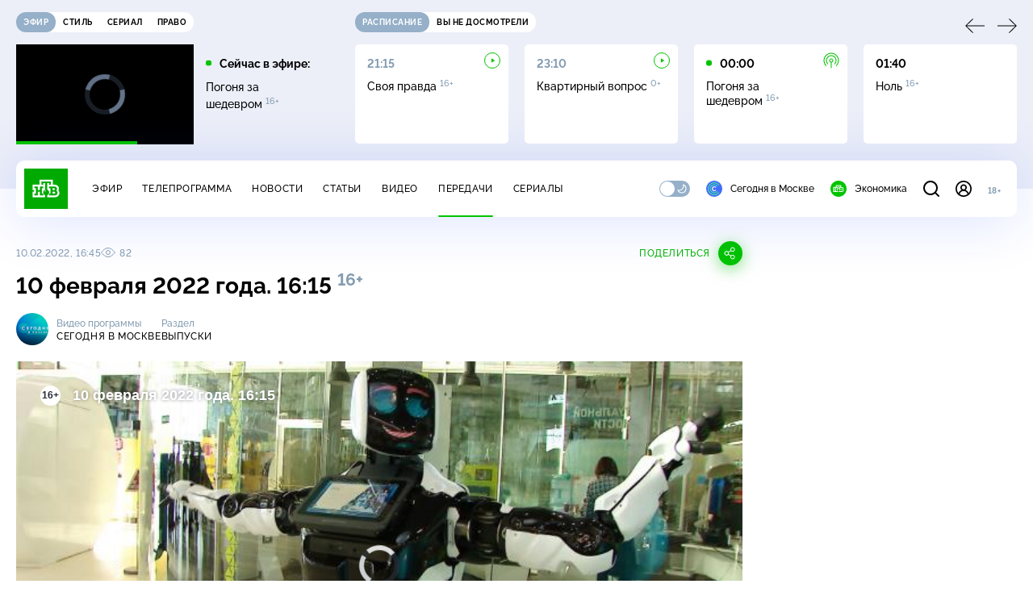

--- FILE ---
content_type: text/html; charset=utf-8
request_url: https://www.ntv.ru/peredacha/segodnya_msk/m91682/o686938
body_size: 16546
content:
<!doctype html>
<html xmlns="//www.w3.org/1999/xhtml" xml:lang="en" lang="ru" prefix="ya: //webmaster.yandex.ru/vocabularies/">
  <head prefix="og: http://ogp.me/ns# fb: http://ogp.me/ns/fb# article: http://ogp.me/ns/article#">
    <script type="module" crossorigin src="https://static2.ntv.ru/assets/polyfills-CXUM0Phg.js"></script>

    <meta charset="UTF-8" />
    <meta name="viewport" content="width=device-width, initial-scale=1.0, maximum-scale=1.0, user-scalable=no" />

    <meta http-equiv="x-dns-prefetch-control" content="on" />
    <meta http-equiv="Content-Type" content="text/html; charset=utf-8" />
    <meta http-equiv="Content-Language" content="ru" />
    <meta http-equiv="X-UA-Compatible" content="IE=edge" />

    <meta name="telegram:channel" content="@ntvnews" />
    <meta property="fb:pages" content="100144730045043" />

    <meta name="msvalidate.01" content="7CE27288088CB29130CE54218DE04196" />
    <meta name="yandex-verification" content="847f9c4f6d1da5e1" />
    <meta name="yandex-verification" content="ff7d80f7b0440a46" />

    <link rel="shortcut icon" href="//cdn2-static.ntv.ru/favicon.ico" type="image/x-icon" />
    <link rel="mask-icon" href="//cdn2-static.ntv.ru/images/logo5.svg" color="#000" />

    <link rel="apple-touch-icon" sizes="57x57" href="//cdn2-static.ntv.ru/images/favicons/apple-touch-icon-57x57.png" />
    <link rel="apple-touch-icon" sizes="60x60" href="//cdn2-static.ntv.ru/images/favicons/apple-touch-icon-60x60.png" />
    <link rel="apple-touch-icon" sizes="72x72" href="//cdn2-static.ntv.ru/images/favicons/apple-touch-icon-72x72.png" />
    <link rel="apple-touch-icon" sizes="76x76" href="//cdn2-static.ntv.ru/images/favicons/apple-touch-icon-76x76.png" />
    <link rel="apple-touch-icon" sizes="114x114" href="//cdn2-static.ntv.ru/images/favicons/apple-touch-icon-114x114.png" />
    <link rel="apple-touch-icon" sizes="120x120" href="//cdn2-static.ntv.ru/images/favicons/apple-touch-icon-120x120.png" />
    <link rel="apple-touch-icon" sizes="144x144" href="//cdn2-static.ntv.ru/images/favicons/apple-touch-icon-144x144.png" />
    <link rel="apple-touch-icon" sizes="152x152" href="//cdn2-static.ntv.ru/images/favicons/apple-touch-icon-152x152.png" />
    <link rel="apple-touch-icon" sizes="180x180" href="//cdn2-static.ntv.ru/images/favicons/apple-touch-icon-180x180.png" />

    <link rel="icon" type="image/png" href="//cdn2-static.ntv.ru/images/favicons/favicon-32x32.png" sizes="32x32" />
    <link rel="icon" type="image/png" href="//cdn2-static.ntv.ru/images/favicons/favicon-194x194.png" sizes="194x194" />
    <link rel="icon" type="image/png" href="//cdn2-static.ntv.ru/images/favicons/favicon-96x96.png" sizes="96x96" />
    <link
      rel="icon"
      type="image/png"
      href="//cdn2-static.ntv.ru/images/favicons/android-chrome-192x192.png"
      sizes="192x192"
    />
    <link rel="icon" type="image/png" href="//cdn2-static.ntv.ru/images/favicons/favicon-16x16.png" sizes="16x16" />

    <meta name="msapplication-TileColor" content="#253345" />
    <meta name="msapplication-TileImage" content="//cdn2-static.ntv.ru/images/favicons/mstile-144x144.png" />

    <meta name="theme-color" content="#253345" />

    <meta name="robots" content="max-image-preview:large, max-video-preview:30" />

    <link rel="preconnect" href="//cdn2-static.ntv.ru/" crossorigin />
    <link rel="preconnect" href="//fonts.googleapis.com/" crossorigin />
    <link rel="preconnect" href="//ads.betweendigital.com" crossorigin />

    <link rel="manifest" href="https://www.ntv.ru/manifest.json" crossorigin="use-credentials" />

    <meta property="fb:app_id" content="398092463538505" />

    <title>Сегодня в Москве &#x2F; Выпуски &#x2F; 10 февраля 2022 года. 16:15 &#x2F; Передачи НТВ</title>
<meta property="og:site_name" content="НТВ">
<meta property="og:url" content="https://www.ntv.ru/peredacha/segodnya_msk/m91682/o686938/">
<link rel="canonical" href="https://www.ntv.ru/peredacha/segodnya_msk/m91682/o686938/">
<meta name="title" content="Сегодня в Москве / Выпуски / 10 февраля 2022 года. 16:15 / Передачи НТВ">
<meta name="description" content="Новые возможности: гостям Москвы на День влюбленных предложили туры по наукограду.Машине – место: в ЦОДД предложили усилить контроль за парковкой в столичных дворах. В оперштабе столицы объяснили двукратный рост числа новых случаев COVID-19. Столичный мэр рассказал о планах по реконструкции стадиона «Торпедо» на улице Восточной. Выпускники высших учебных заведений все чаще выбирают работу не по специальности. Ледокол «Риф» зимой регулярно выходит на дежурство на Москве-реке. Судно собирает плавающий мусор и ликвидирует масляные пятна. // Смотрите на НТВ.Ru">
<meta name="keywords" content="выставки и музеи, Москва, образование, реконструкция и реставрация, Собянин Сергей, торжества и праздники">
<meta property="author" content="Владислав Назариков, Полина Тимофеева">
<meta property="og:type" content="video.tv_show">
<meta property="og:title" content="Сегодня в Москве / Выпуски / 10 февраля 2022 года. 16:15 / Передачи НТВ">
<meta property="og:description" content="Новые возможности: гостям Москвы на День влюбленных предложили туры по наукограду.Машине – место: в ЦОДД предложили усилить контроль за парковкой в столичных дворах. В оперштабе столицы объяснили двукратный рост числа новых случаев COVID-19. Столичный мэр рассказал о планах по реконструкции стадиона «Торпедо» на улице Восточной. Выпускники высших учебных заведений все чаще выбирают работу не по специальности. Ледокол «Риф» зимой регулярно выходит на дежурство на Москве-реке. Судно собирает плавающий мусор и ликвидирует масляные пятна. // Смотрите на НТВ.Ru">
<meta property="og:image" content="https://cdn2-static.ntv.ru/home/promo/2022/20220210/16msk_snvo.jpg">
<meta property="og:image:width" content="1024">
<meta property="og:image:height" content="539">
<meta name="twitter:creator" content="@ntvru">
<meta name="twitter:site" content="@ntvru">
<meta name="twitter:title" content="Сегодня в Москве / Выпуски / 10 февраля 2022 года. 16:15 / Передачи НТВ">
<meta name="twitter:description" content="Новые возможности: гостям Москвы на День влюбленных предложили туры по наукограду.Машине – место: в ЦОДД предложили усилить контроль за парковкой в столичных дворах. В оперштабе столицы объяснили двукратный рост числа новых случаев COVID-19. Столичный мэр рассказал о планах по реконструкции стадиона «Торпедо» на улице Восточной. Выпускники высших учебных заведений все чаще выбирают работу не по специальности. Ледокол «Риф» зимой регулярно выходит на дежурство на Москве-реке. Судно собирает плавающий мусор и ликвидирует масляные пятна. // Смотрите на НТВ.Ru">
<meta name="twitter:image" content="https://cdn2-static.ntv.ru/home/promo/2022/20220210/16msk_snvo.jpg">
<meta name="twitter:url" content="https://www.ntv.ru/peredacha/segodnya_msk/m91682/o686938/">
<meta name="twitter:card" content="player">
<meta name="twitter:player:width" content="1024">
<meta name="twitter:player:height" content="576">
<meta name="twitter:app:id:iphone" content="720725187">
<meta name="twitter:app:id:googleplay" content="ru.ntv.client">
<meta property="video:duration" content="1043">
<meta property="ya:ovs:upload_date" content="2022-02-10T17:06:16+03:00">
<meta property="ya:ovs:adult" content="no">
<meta property="ya:ovs:feed_url" content="https://www.ntv.ru/exp/video/2086902">
<meta property="og:video:duration" content="1043">
<meta property="og:video:type" content="video/mp4">
<meta property="og:video:width" content="1024">
<meta property="og:video:height" content="576">
<meta property="og:video" content="https://cdn2-vod-mp4.ntv.ru/promo/snippets/2022/20220210/16msk_F_100222_hqZL0COwugus732NUn_snippet.mp4">
<script type="application/ld+json">{"@context":"https://schema.org","@type":"VideoObject","keywords":"выставки и музеи, Москва, образование, реконструкция и реставрация, Собянин Сергей, торжества и праздники","isFamilyFriendly":"true","name":"10 февраля 2022 года. 16:15","description":"Новые возможности: гостям Москвы на День влюбленных предложили туры по наукограду.Машине – место: в ЦОДД предложили усилить контроль за парковкой в столичных дворах. В оперштабе столицы объяснили двукратный рост числа новых случаев COVID-19. Столичный мэр рассказал о планах по реконструкции стадиона «Торпедо» на улице Восточной. Выпускники высших учебных заведений все чаще выбирают работу не по специальности. Ледокол «Риф» зимой регулярно выходит на дежурство на Москве-реке. Судно собирает плавающий мусор и ликвидирует масляные пятна.","thumbnailUrl":"https://cdn2-static.ntv.ru/home/promo/2022/20220210/16msk_snvo.jpg","uploadDate":"2022-02-10T16:45:00+0300","duration":"PT1043S","publisher":{"@type":"Organization","name":"НТВ.Ru","logo":{"@type":"ImageObject","url":"https://cdn2-static.ntv.ru/images/favicons/apple-touch-icon-60x60.png","width":60,"height":60}},"embedUrl":"https://www.ntv.ru/embed/2086902/","hasPart":[{"endOffset":120,"startOffset":15,"@type":"Clip","name":"Машине — место: в ЦОДД предложили усилить контроль за парковкой в столичных дворах.","url":"https://www.ntv.ru/peredacha/segodnya_msk/m91682/o686938/?ts=15"},{"endOffset":166,"startOffset":120,"@type":"Clip","name":"В оперштабе столицы объяснили двукратный рост числа новых случаев COVID-19.","url":"https://www.ntv.ru/peredacha/segodnya_msk/m91682/o686938/?ts=120"},{"endOffset":248,"startOffset":166,"@type":"Clip","name":"Сергей Собянин утвердил программы реконструкции и ремонта медучреждений на 2022 год.","url":"https://www.ntv.ru/peredacha/segodnya_msk/m91682/o686938/?ts=166"},{"endOffset":317,"startOffset":248,"@type":"Clip","name":"Столичный мэр рассказал о планах по реконструкции стадиона «Торпедо» на улице Восточной.","url":"https://www.ntv.ru/peredacha/segodnya_msk/m91682/o686938/?ts=248"},{"endOffset":566,"startOffset":317,"@type":"Clip","name":"Выпускники высших учебных заведений все чаще выбирают работу не по специальности. ","url":"https://www.ntv.ru/peredacha/segodnya_msk/m91682/o686938/?ts=317"},{"endOffset":786,"startOffset":566,"@type":"Clip","name":"Новые возможности: гостям Москвы на День влюбленных предложили туры по наукограду.","url":"https://www.ntv.ru/peredacha/segodnya_msk/m91682/o686938/?ts=566"},{"endOffset":1043,"startOffset":786,"@type":"Clip","name":"Ледокол «Риф» зимой регулярно выходит на дежурство на Москве-реке. Судно собирает плавающий мусор и ликвидирует масляные пятна.","url":"https://www.ntv.ru/peredacha/segodnya_msk/m91682/o686938/?ts=786"}],"interactionStatistic":{"@type":"InteractionCounter","interactionType":{"@type":"http://schema.org/WatchAction"},"userInteractionCount":82}}</script>
    
    <script async src="https://yandex.ru/ads/system/header-bidding.js"></script>
    <script>
      var adfoxBiddersMap = {
        myTarget: "867892",
        betweenDigital: "867894",
        adriver: "1267778",
        "adfox_roden-media": "1591857",
        adfox_mttech: "1551425",
        adfox_adsmart: "1639577",
        getintent: "1620836",
        "adfox_imho-video": "2456220",
        mediasniper: "2668023",
        "roxot": "2872335",
        buzzoola: "1186538",
        astralab: "1667446",
        otclick: "3121955",
        gnezdo: "2755801",
      };

      var adUnits = [
        {
          codeType: "instream",
          code: "videocontainer_hb",
          bids: [
            { bidder: "adfox_roden-media", params: { p1: "codta", p2: "gjlz" }, adBreakTypes: ["preroll", "midroll", "postroll"] },
            { bidder: "adfox_mttech", params: { p1: "comze", p2: "gdol" }, adBreakTypes: ["preroll", "midroll", "postroll"] },
            { bidder: "roxot", params: { placementId: '1604086b-59be-431f-9325-839e3e837534', sendTargetRef: true }, adBreakTypes: ["preroll", "midroll", "postroll"]  },
            { bidder: "adfox_imho-video", params: { p1: "cynet", p2: "eyit", puid1: "1"}, adBreakTypes: ["preroll", "midroll", "postroll"] }
          ],
        },
        {
        // GPM_Ntv.ru_D_Sidebar-player
          code: "adfox_15529136651199965",
          sizes: [[300, 600],[240, 400]],
          bids: [
            { bidder: "myTarget", params: { placementId: "828060" } },
            { bidder: "betweenDigital", params: { placementId: "3954968" } },
            { bidder: "adriver", params: { placementId: "40:GPM_Ntv.ru_D_Sidebar-player_300x600" }},
            { bidder: "adfox_adsmart", params: { p1: "cshei", p2: "hhro" } },
            { bidder: "mediasniper", params: { placementId: "3602" } },
            { bidder: "getintent", params: { placementId: "215_GPM_Ntv.ru_D_Sidebar-player_300x600" } },
            { bidder: "buzzoola", params: { placementId: "1220199" } },
            { bidder: "astralab", params: { placementId: "66ffa122b13381b469ae4ddd" } },
            { bidder: "otclick", params: { placementId: "7069" } },
          ],
        },
        {
          // GPM_Ntv.ru_D_News
          code: "adfox_155291584866026954",
          sizes: [[970, 250], [970, 90]],
          bids: [
            { bidder: "myTarget", params: { placementId: "334155" } },
            { bidder: "betweenDigital", params: { placementId: "2757038" } },
            { bidder: "adriver", params: { placementId: "40:GPM_Ntv.ru_D_News" } },
            { bidder: "getintent", params: { placementId: "215_GPM_Ntv.ru_D_News_970x250" } },
            { bidder: "buzzoola", params: { placementId: "1217539" } },
            { bidder: "mediasniper", params: { placementId: "16766" } },
            { bidder: "astralab", params: { placementId: "66ffa124b13381b469ae4df0" } },
            { bidder: "otclick", params: { placementId: "7929" } },
          ],
        },
        {
            // GPM_Ntv.ru_M_News
            code: "adfox_155291693917296631",
            sizes: [[300, 250], [300, 300]],
            bids: [
                { bidder: "myTarget", params: { placementId: "220158" } },
                { bidder: "betweenDigital", params: { placementId: "2757043" } },
                { bidder: "adriver", params: { placementId: "40:GPM_Ntv.ru_M_News_300x250" } },
                { bidder: "adfox_adsmart", params: { p1: "cqqaq", p2: "ul" } },
                { bidder: "getintent", params: { placementId: "215_GPM_Ntv.ru_M_News_300x250" } },
                { bidder: "mediasniper", params: { placementId: "3603" } },
                { bidder: "buzzoola", params: { placementId: "1217540" } },
                { bidder: "astralab", params: { placementId: "66ffa125b13381b469ae4dfa" } },
                { bidder: "otclick", params: { placementId: "7070" } },
            ],
        },
        {
          //GPM_NTV_M_AIR_300x250
          code: "GPM_NTV_M_AIR",
          sizes: [[300, 250]],
          bids: [
            { bidder: "myTarget", params: { placementId: "1718078" } },
            { bidder: "betweenDigital", params: { placementId: "4807123" } },
            { bidder: "adriver", params: { placementId: "40:GPM_NTV.ru_M_AIR_300x250" } },
            { bidder: "getintent", params: { placementId: "215_GPM_NTV.ru_M_AIR_300x250" } },
            { bidder: "buzzoola", params: { placementId: "1280638" } },
            { bidder: "mediasniper", params: { placementId: "18953" } },
            { bidder: "astralab", params: { placementId: "6731fc006ac583f80e728e4c" } },
          ],
        },
        {
          //GPM_ntv.ru_D_Bottom
          code: "GPM_ntv_D_Bottom",
          sizes: [[300, 250]],
          bids: [
            { bidder: "myTarget", params: { placementId: "1706634" } },
            { bidder: "betweenDigital", params: { placementId: "4802125" } },
            { bidder: "adriver", params: { placementId: "40:GPM_ntv.ru_D_Bottom" } },
            { bidder: "getintent", params: { placementId: "215_GPM_ntv.ru_D_Bottom_300x250" } },
            { bidder: "buzzoola", params: { placementId: "1278690" } },
            { bidder: "mediasniper", params: { placementId: "17805" } },
            { bidder: "astralab", params: { placementId: "671a4500b13381b469b0d8a1" } },
            { bidder: "otclick", params: { placementId: "8309" } },
          ],
        },
        {
          //GPM_Ntv.ru_D_InRead-combo
          code: "GPM_Ntv_D_inread_combo",
          sizes: [[300, 250]],
          bids: [
            { bidder: "myTarget", params: { placementId: "1706636" } },
            { bidder: "betweenDigital", params: { placementId: "4802126" } },
            { bidder: "adriver", params: { placementId: "40:GPM_Ntv.ru_D_InRead-combo" } },
            { bidder: "getintent", params: { placementId: "215_GPM_Ntv.ru_D_InRead-combo_300x250" } },
            { bidder: "buzzoola", params: { placementId: "1278691" } },
            { bidder: "mediasniper", params: { placementId: "17806" } },
            { bidder: "astralab", params: { placementId: "671a4504b13381b469b0d8ba" } },
            { bidder: "otclick", params: { placementId: "8310" } },
            { bidder: "gnezdo", params: { placementId: "347887" } },
          ],
        },
        {
          //GPM_ntv.ru_M_Bottom
          code: "GPM_ntv_M_Bottom",
          sizes: [[300, 250]],
          bids: [
            { bidder: "myTarget", params: { placementId: "1706638" } },
            { bidder: "betweenDigital", params: { placementId: "4802127" } },
            { bidder: "adriver", params: { placementId: "40:GPM_ntv.ru_M_Bottom" } },
            { bidder: "getintent", params: { placementId: "215_GPM_Ntv.ru_M_Bottom_300x250" } },
            { bidder: "buzzoola", params: { placementId: "1278692" } },
            { bidder: "mediasniper", params: { placementId: "3605" } },
            { bidder: "astralab", params: { placementId: "671a4508b13381b469b0d8d3" } },
            { bidder: "otclick", params: { placementId: "7068" } },
          ],
        },
      ];
      var userTimeout = 1000;

      var biddersCpmAdjustmentMap = {
        adfox_mttech: 0.45,
      };

      window.YaHeaderBiddingSettings = {
        biddersMap: adfoxBiddersMap,
        adUnits: adUnits,
        timeout: userTimeout,
        biddersCpmAdjustmentMap: biddersCpmAdjustmentMap,
      };
    </script>
    <script>
      window.Ya || (window.Ya = {});
      window.yaContextCb = window.yaContextCb || [];
      window.Ya.adfoxCode || (window.Ya.adfoxCode = {});
      window.Ya.adfoxCode.hbCallbacks || (window.Ya.adfoxCode.hbCallbacks = []);
    </script>
    <script src="https://yandex.ru/ads/system/context.js" async></script>
    <script type="text/javascript" src="//s3.wi-fi.ru/mtt/banners/libs/1.11.9/all.js" async></script>
    <script type="text/javascript" charset="utf-8" src="https://yandex.ru/ads/system/adsdk.js"></script>
    
<script>
(function (counterHostname) {
  function createScriprt(url) {
    var newScript = document.createElement('script');
    newScript.async = true;
    newScript.src = url;
    var referenceNode = document.querySelector('script');
    if (referenceNode) {
      referenceNode.parentNode.insertBefore(newScript, referenceNode);
    } else {
      document.firstElementChild.appendChild(newScript);
    }
  }

  window.MSCounter = { counterHostname: counterHostname };
  window.mscounterCallbacks = window.mscounterCallbacks || [];
  window.mscounterCallbacks.push(function() { msCounterExampleCom = new MSCounter.counter({ 'account':'ntv', 'tmsec': 'mx3_ntv', 'autohit' : true }); });
  createScriprt('https://tns-counter.ru/ncc/counter.js');
})();
</script>
    <script type="module" crossorigin src="https://static2.ntv.ru/assets/main-BsVf_Vhd.js"></script>
    <link rel="stylesheet" crossorigin href="https://static2.ntv.ru/assets/css/main-CTFJ1GU9.css">
  <link rel="stylesheet" href="https://static2.ntv.ru/assets/css/stories-CiaKgmlA.css"><link rel="stylesheet" href="https://static2.ntv.ru/assets/css/base-card-BO-Lgql1.css"><link rel="stylesheet" href="https://static2.ntv.ru/assets/css/recommendations-BGwo2Os2.css"><link rel="stylesheet" href="https://static2.ntv.ru/assets/css/auth-icon-ChYRYrcQ.css"><link rel="stylesheet" href="https://static2.ntv.ru/assets/css/oauth-DxMJS6sV.css"><link rel="stylesheet" href="https://static2.ntv.ru/assets/css/form-error-BQlSIfHr.css"><link rel="stylesheet" href="https://static2.ntv.ru/assets/css/form-item-LNeTIEX_.css"><link rel="stylesheet" href="https://static2.ntv.ru/assets/css/form-pin-Ck5PcGMN.css"><link rel="stylesheet" href="https://static2.ntv.ru/assets/css/age-pin-pane-DeVlYr4_.css"><link rel="stylesheet" href="https://static2.ntv.ru/assets/css/content-media-embed-CkkUuRB-.css"><link rel="stylesheet" href="https://static2.ntv.ru/assets/css/ad-side-bar-BhCGMKeE.css"><link rel="stylesheet" href="https://static2.ntv.ru/assets/css/simple-video-card-DwwlCFEO.css"><link rel="stylesheet" href="https://static2.ntv.ru/assets/css/right-col-Dm1Tr6C9.css"><link rel="stylesheet" href="https://static2.ntv.ru/assets/css/vod-player-Dh1mNrpd.css"><link rel="stylesheet" href="https://static2.ntv.ru/assets/css/meta-info-list-CWlGSVzv.css"><link rel="stylesheet" href="https://static2.ntv.ru/assets/css/simple-video-card-DwwlCFEO.css"><link rel="stylesheet" href="https://static2.ntv.ru/assets/css/social-share-CPIcqvoZ.css"><link rel="stylesheet" href="https://static2.ntv.ru/assets/css/content-top-D2_aaSf3.css"><link rel="stylesheet" href="https://static2.ntv.ru/assets/css/incut-source-CHzsvOJ9.css"><link rel="stylesheet" href="https://static2.ntv.ru/assets/css/content-img-XLSGw53s.css"><link rel="stylesheet" href="https://static2.ntv.ru/assets/css/timelines-QblgSMGL.css"><link rel="stylesheet" href="https://static2.ntv.ru/assets/css/list-container-DjnS56Yj.css"><link rel="stylesheet" href="https://static2.ntv.ru/assets/css/peredacha-similar-B_pHIoYz.css"><link rel="stylesheet" href="https://static2.ntv.ru/assets/css/comments-CnpKrY0a.css"><link rel="stylesheet" href="https://static2.ntv.ru/assets/css/ad-full-width-remzLXIw.css"><link rel="stylesheet" href="https://static2.ntv.ru/assets/css/two-column-CEy_QlXn.css"><link rel="stylesheet" href="https://static2.ntv.ru/assets/css/vod-player-Dh1mNrpd.css"><link rel="stylesheet" href="https://static2.ntv.ru/assets/css/simple-video-card-DwwlCFEO.css"><link rel="stylesheet" href="https://static2.ntv.ru/assets/css/meta-info-list-CWlGSVzv.css"><link rel="stylesheet" href="https://static2.ntv.ru/assets/css/peredacha-video-BltGkQE4.css"><link rel="modulepreload" crossorigin href="https://static2.ntv.ru/assets/js/peredacha-video-C4u0sFgz.js"></head>
  <body>
    <div id="branding_ntv"></div>
    <div id="app"><div app class="peredacha-issue-page"><div id="adfox_158712796103179977"></div><div id="adfox_160553551388831372"></div><header class="header"><div class="header__wrapp"><div class="header-top header__top" no-theme-transition><div class="container-ui"><div class="header-top__wrapp"><div class="header-air header-top__air"><div class="tabs-ui tabs-ui--base header-air__tabs"><div class="tabs-ui__wrapper"><div class="slider-ui tabs-ui__header tabs-ui__header--mb-0"><div class="slider-ui__slider--disable slider-ui__slider swiper"><div class="slider-ui__wrapper swiper-wrapper"><!--[--><!--[--><div class="ui-slider__slide swiper-slide tabs-ui__slide tabs-ui__slide--ntv"><!--[--><div class="hov-b tabs-ui__item tabs-ui__item--ntv"><!--[--><span class="cntr cntr-s"><!--[-->Эфир<!--]--></span><!--]--></div><!--]--></div><div class="ui-slider__slide swiper-slide tabs-ui__slide tabs-ui__slide--ntvstyle"><!--[--><div class="hov-b tabs-ui__item tabs-ui__item--ntvstyle"><!--[--><span class="cntr cntr-s"><!--[-->Стиль<!--]--></span><!--]--></div><!--]--></div><div class="ui-slider__slide swiper-slide tabs-ui__slide tabs-ui__slide--ntvseries"><!--[--><div class="hov-b tabs-ui__item tabs-ui__item--ntvseries"><!--[--><span class="cntr cntr-s"><!--[-->Сериал<!--]--></span><!--]--></div><!--]--></div><div class="ui-slider__slide swiper-slide tabs-ui__slide tabs-ui__slide--ntvlaw"><!--[--><div class="hov-b tabs-ui__item tabs-ui__item--ntvlaw"><!--[--><span class="cntr cntr-s"><!--[-->Право<!--]--></span><!--]--></div><!--]--></div><!--]--><!----><!--]--></div></div><!----><!----><!----><!----><!--[--><!--]--></div></div><!----></div><span></span></div><div class="header-announce header-top__announce"><div class="tabs-ui tabs-ui--base header-announce__tabs"><div class="tabs-ui__wrapper"><div class="slider-ui tabs-ui__header"><div class="slider-ui__slider--disable slider-ui__slider swiper"><div class="slider-ui__wrapper swiper-wrapper"><!--[--><!--[--><div class="ui-slider__slide swiper-slide tabs-ui__slide tabs-ui__slide--schedule"><!--[--><div class="hov-b tabs-ui__item tabs-ui__item--schedule"><!--[--><svg aria-hidden="true" width="20" height="20" class="header-announce__tab-icon"><use href="#icon-schedule"></use></svg><span class="cntr cntr-s header-announce__tab-name"><!--[-->расписание<!--]--></span><!--]--></div><!--]--></div><div class="ui-slider__slide swiper-slide tabs-ui__slide tabs-ui__slide--watch"><!--[--><div class="hov-b tabs-ui__item tabs-ui__item--watch"><!--[--><svg aria-hidden="true" width="20" height="20" class="header-announce__tab-icon"><use href="#icon-watch"></use></svg><span class="cntr cntr-s header-announce__tab-name"><!--[-->вы не досмотрели<!--]--></span><!--]--></div><!--]--></div><!--]--><!----><!--]--></div></div><!----><!----><!----><!----><!--[--><!--]--></div></div><div class="tabs-ui__content"><!--[--><div><div style="position:relative;height:124px;"><div class="loader loader--block loader--active"><div class="loader__icon"></div></div></div></div><!--]--></div></div></div></div></div></div><div class="header-nav header__nav"><div class="header-nav__wrapp"><!--[--><a class="router-ui header-nav__logo" href="/"><!--[--><img src="https://static2.ntv.ru/static/images/logo.png" width="54" height="50" alt="НТВ"><!--]--></a><!--]--><span class="cntr cntr-s header-nav__age header-nav__age--mobile"><!--[-->18+<!--]--></span><div style="" class="header-menu header-menu--desktop header-nav__left"><!----><nav class="header-menu__nav"><!--[--><li class="cap cap-xs header-menu__item"><!--[--><!--[--><a class="router-ui header-menu__link hov-b" no-theme-transition href="/air" title="Эфир"><!--[-->Эфир<!--]--></a><!--]--><!--]--></li><li class="cap cap-xs header-menu__item"><!--[--><!--[--><a class="router-ui header-menu__link hov-b" no-theme-transition href="/programma/" title="Телепрограмма"><!--[-->Телепрограмма<!--]--></a><!--]--><!--]--></li><li class="cap cap-xs header-menu__item"><!--[--><!--[--><a class="router-ui header-menu__link hov-b" no-theme-transition href="/novosti/" title="Новости"><!--[-->Новости<!--]--></a><!--]--><!--]--></li><li class="cap cap-xs header-menu__item"><!--[--><!--[--><a class="router-ui header-menu__link hov-b" no-theme-transition href="/cards/" title="Статьи"><!--[-->Статьи<!--]--></a><!--]--><!--]--></li><li class="cap cap-xs header-menu__item"><!--[--><!--[--><a class="router-ui header-menu__link hov-b" no-theme-transition href="/video/" title="Видео"><!--[-->Видео<!--]--></a><!--]--><!--]--></li><li class="cap cap-xs header-menu__item"><!--[--><!--[--><a class="router-ui active header-menu__link hov-b" no-theme-transition href="/peredacha/" title="Передачи"><!--[-->Передачи<!--]--></a><!--]--><!--]--></li><li class="cap cap-xs header-menu__item"><!--[--><!--[--><a class="router-ui header-menu__link hov-b" no-theme-transition href="/serial/" title="Сериалы"><!--[-->Сериалы<!--]--></a><!--]--><!--]--></li><!--]--></nav><div class="dropdown-ui header-menu__dropdown"><div class="dropdown-ui__trigger"><!--[--><ul class="dropdown-ui__trigger-default"><!--[--><li class="dropdown-ui__dot"></li><li class="dropdown-ui__dot"></li><li class="dropdown-ui__dot"></li><!--]--></ul><!--]--></div><!----></div><div class="switcher-ui switcher-ui--m toggle-dark-mode header-menu__theme"><div class="switcher-ui__icon switcher-ui__icon--left"><svg aria-hidden="true" width="24" height="24" class="switcher-ui__svg"><use href="#icon-sun"></use></svg></div><div class="switcher-ui__circle"></div><div class="switcher-ui__icon switcher-ui__icon--right"><svg aria-hidden="true" width="24" height="24" class="switcher-ui__svg"><use href="#icon-moon"></use></svg></div></div><nav class="header-projects header-menu__projects header-menu__projects--nav"><li class="b b-xs" no-theme-transition><!--[--><a href="https://www.ntv.ru/msk" title="Сегодня в Москве" class="header-projects__item hov-b"><svg aria-hidden="true" width="20" height="20"><use href="#icon-msk"></use></svg> Сегодня в Москве </a><!--]--></li><li class="b b-xs" no-theme-transition><!--[--><!--[--><a class="router-ui header-projects__item hov-b" href="/economics" title="Экономика"><!--[--><svg aria-hidden="true" width="20" height="20"><use href="#icon-ntv"></use></svg> Экономика <!--]--></a><!--]--><!--]--></li></nav></div><div class="header-nav__right"><span></span><svg aria-hidden="true" width="20" height="20" class="header-nav__search"><use href="#icon-loupe"></use></svg><template><!----></template><div class="auth-panel header-nav__auth"><!--[--><a class="router-ui" href="/auth/login" title="Войти"><!--[--><div class="auth-icon"><svg aria-hidden="true" width="20" height="20"><use href="#icon-auth"></use></svg><!----></div><!--]--></a><!--]--></div><span class="cntr cntr-s header-nav__age"><!--[-->18+<!--]--></span><button class="header-nav__burger" type="button"><svg aria-hidden="true" width="20" height="16"><use href="#icon-burger"></use></svg></button></div></div></div><span></span><div><!----></div></div></header><main class="view"><span></span><div class="content-two-column"><div class="content-two-column__top content-two-column__top--border"><div class="content-two-column__left"><!--[--><!--[--><!--]--><section class="peredacha-video peredacha-video-page" data-scroll-to><div class="content-top peredacha-video__top"><div class="content-top__wrapp"><div class="content-top__left"><!----><div class="content-top__meta"><p class="cap cap-xs content-top__date"><!--[-->10.02.2022, 16:45<!--]--></p><p class="cap cap-xs content-top__view"><!--[--><svg aria-hidden="true" width="18" height="12" class="content-top__eye"><use href="#icon-eye"></use></svg> 82<!--]--></p></div><!--[--><!--]--></div><div class="content-top__right"><!--[--><div class="social-share social-share--horizontal social-share--trigger"><!----><div class="social-trigger social-share__trigger"><p class="cap cap-xs social-trigger__title"><!--[-->Поделиться<!--]--></p><svg aria-hidden="true" width="30" height="30" class="social-trigger__btn" title="Поделиться"><use href="#icon-share"></use></svg></div></div><!--]--></div></div><h1 class="h h-l content-top__title">10 февраля 2022 года. 16:15&nbsp;<sup class='age-limit'>16+</sup></h1></div><div class="peredacha-video-info peredacha-video__info"><div class="meta-info-item meta-info-item--m peredacha-video-info__item"><div class="img-ui img-ui--show-loader meta-info-item__img"><img class="img-ui__img--lazy img-ui__img" src="" data-lazy="https://cdn2-static.ntv.ru/home/schedule/2022/20220111/msk_1920_title_c.jpg" width="40" height="40" alt="" crossorigin="anonymous"></div><div class="meta-info-item__info"><p class="b b-xs meta-info-item__label"><!--[-->Видео программы<!--]--></p><!--[--><a class="router-ui meta-info-item__name meta-info-item__name--link hov-b" href="/peredacha/segodnya_msk"><!--[--><p class="cap cap-xs">Сегодня в Москве</p><!--]--></a><!--]--><!----></div></div><div class="meta-info-item meta-info-item--xs peredacha-video-info__item"><!----><div class="meta-info-item__info"><p class="b b-xs meta-info-item__label"><!--[-->Раздел<!--]--></p><!--[--><a class="router-ui meta-info-item__name meta-info-item__name--link hov-b" href="/peredacha/segodnya_msk/issues/91682"><!--[--><p class="cap cap-xs">Выпуски</p><!--]--></a><!--]--><!----></div></div></div><div class="content-media content-media--slider" data-snippet="https://cdn2-vod-mp4.ntv.ru/promo/snippets/2022/20220210/16msk_F_100222_hqZL0COwugus732NUn_snippet.mp4"><div class="content-media-player"><div class="content-media-player__screen"><span></span></div></div><div class="content-media__wrapp"><div data-slider-prev><svg aria-hidden="true" width="24" height="24"><use href="#icon-arrow"></use></svg></div><div data-slider-next><svg aria-hidden="true" width="24" height="24"><use href="#icon-arrow"></use></svg></div><div class="slider-ui content-media__slider"><div class="slider-ui__slider swiper"><div class="slider-ui__wrapper swiper-wrapper"><!--[--><!--[--><div class="ui-slider__slide swiper-slide content-media__slide"><!--[--><!--[--><a class="router-ui simple-video-card" date="2022-03-03T16:15:00+0300" href="/peredacha/segodnya_msk/m91682/o690758"><!--[--><div class="card-img-ui simple-video-card__img" ratio="16-9"><div class="icon-play-ui icon-play-ui--m icon-play-ui--base card-img-ui__video-icon"><svg aria-hidden="true" width="8" height="10" class="icon-play-ui__icon"><use href="#icon-play"></use></svg></div><div class="img-ui img-ui-ratio img-ui-ratio--16-9 img-ui--show-loader card-img-ui__img"><img class="img-ui__img--lazy img-ui__img" src="" data-lazy="https://cdn2-static.ntv.ru/home/promo/2022/20220303/msk59.jpg" width="220px" height="124px" alt="" crossorigin="anonymous"></div><span></span></div><p class="c c-xxs simple-video-card__name hov-b">3&nbsp;марта 2022&nbsp;года. 16:15</p><!--]--></a><!--]--><!--]--></div><div class="ui-slider__slide swiper-slide content-media__slide"><!--[--><!--[--><a class="router-ui simple-video-card" date="2022-03-02T23:20:00+0300" href="/peredacha/segodnya_msk/m91682/o690580"><!--[--><div class="card-img-ui simple-video-card__img" ratio="16-9"><div class="icon-play-ui icon-play-ui--m icon-play-ui--base card-img-ui__video-icon"><svg aria-hidden="true" width="8" height="10" class="icon-play-ui__icon"><use href="#icon-play"></use></svg></div><div class="img-ui img-ui-ratio img-ui-ratio--16-9 img-ui--show-loader card-img-ui__img"><img class="img-ui__img--lazy img-ui__img" src="" data-lazy="https://cdn2-static.ntv.ru/home/promo/2022/20220303/23_msssk.jpg" width="220px" height="124px" alt="" crossorigin="anonymous"></div><span></span></div><p class="c c-xxs simple-video-card__name hov-b">2 марта 2022 года. 23:20</p><!--]--></a><!--]--><!--]--></div><div class="ui-slider__slide swiper-slide content-media__slide"><!--[--><!--[--><a class="router-ui simple-video-card" date="2022-03-02T16:15:00+0300" href="/peredacha/segodnya_msk/m91682/o690560"><!--[--><div class="card-img-ui simple-video-card__img" ratio="16-9"><div class="icon-play-ui icon-play-ui--m icon-play-ui--base card-img-ui__video-icon"><svg aria-hidden="true" width="8" height="10" class="icon-play-ui__icon"><use href="#icon-play"></use></svg></div><div class="img-ui img-ui-ratio img-ui-ratio--16-9 img-ui--show-loader card-img-ui__img"><img class="img-ui__img--lazy img-ui__img" src="" data-lazy="https://cdn2-static.ntv.ru/home/promo/2022/20220302/msk_0203226.jpg" width="220px" height="124px" alt="" crossorigin="anonymous"></div><span></span></div><p class="c c-xxs simple-video-card__name hov-b">2 марта 2022 года. 16:15</p><!--]--></a><!--]--><!--]--></div><div class="ui-slider__slide swiper-slide content-media__slide"><!--[--><!--[--><a class="router-ui simple-video-card" date="2022-03-01T23:20:00+0300" href="/peredacha/segodnya_msk/m91682/o690421"><!--[--><div class="card-img-ui simple-video-card__img" ratio="16-9"><div class="icon-play-ui icon-play-ui--m icon-play-ui--base card-img-ui__video-icon"><svg aria-hidden="true" width="8" height="10" class="icon-play-ui__icon"><use href="#icon-play"></use></svg></div><div class="img-ui img-ui-ratio img-ui-ratio--16-9 img-ui--show-loader card-img-ui__img"><img class="img-ui__img--lazy img-ui__img" src="" data-lazy="https://cdn2-static.ntv.ru/home/promo/2022/20220302/msssk_2_.jpg" width="220px" height="124px" alt="" crossorigin="anonymous"></div><span></span></div><p class="c c-xxs simple-video-card__name hov-b">1 марта 2022 года. 23:20</p><!--]--></a><!--]--><!--]--></div><div class="ui-slider__slide swiper-slide content-media__slide"><!--[--><!--[--><a class="router-ui simple-video-card" date="2022-03-01T16:15:00+0300" href="/peredacha/segodnya_msk/m91682/o690358"><!--[--><div class="card-img-ui simple-video-card__img" ratio="16-9"><div class="icon-play-ui icon-play-ui--m icon-play-ui--base card-img-ui__video-icon"><svg aria-hidden="true" width="8" height="10" class="icon-play-ui__icon"><use href="#icon-play"></use></svg></div><div class="img-ui img-ui-ratio img-ui-ratio--16-9 img-ui--show-loader card-img-ui__img"><img class="img-ui__img--lazy img-ui__img" src="" data-lazy="https://cdn2-static.ntv.ru/home/promo/2022/20220301/msk_0103202217.jpg" width="220px" height="124px" alt="" crossorigin="anonymous"></div><span></span></div><p class="c c-xxs simple-video-card__name hov-b">1 марта 2022 года. 16:15</p><!--]--></a><!--]--><!--]--></div><div class="ui-slider__slide swiper-slide content-media__slide"><!--[--><!--[--><a class="router-ui simple-video-card" date="2022-02-28T23:20:00+0300" href="/peredacha/segodnya_msk/m91682/o690239"><!--[--><div class="card-img-ui simple-video-card__img" ratio="16-9"><div class="icon-play-ui icon-play-ui--m icon-play-ui--base card-img-ui__video-icon"><svg aria-hidden="true" width="8" height="10" class="icon-play-ui__icon"><use href="#icon-play"></use></svg></div><div class="img-ui img-ui-ratio img-ui-ratio--16-9 img-ui--show-loader card-img-ui__img"><img class="img-ui__img--lazy img-ui__img" src="" data-lazy="https://cdn2-static.ntv.ru/home/promo/2022/20220301/23m.jpg" width="220px" height="124px" alt="" crossorigin="anonymous"></div><span></span></div><p class="c c-xxs simple-video-card__name hov-b">28 февраля 2022 года. 23:20</p><!--]--></a><!--]--><!--]--></div><div class="ui-slider__slide swiper-slide content-media__slide"><!--[--><!--[--><a class="router-ui simple-video-card" date="2022-02-28T16:15:00+0300" href="/peredacha/segodnya_msk/m91682/o690158"><!--[--><div class="card-img-ui simple-video-card__img" ratio="16-9"><div class="icon-play-ui icon-play-ui--m icon-play-ui--base card-img-ui__video-icon"><svg aria-hidden="true" width="8" height="10" class="icon-play-ui__icon"><use href="#icon-play"></use></svg></div><div class="img-ui img-ui-ratio img-ui-ratio--16-9 img-ui--show-loader card-img-ui__img"><img class="img-ui__img--lazy img-ui__img" src="" data-lazy="https://cdn2-static.ntv.ru/home/promo/2022/20220228/16msk.jpg" width="220px" height="124px" alt="" crossorigin="anonymous"></div><span></span></div><p class="c c-xxs simple-video-card__name hov-b">28 февраля 2022 года. 16:15</p><!--]--></a><!--]--><!--]--></div><div class="ui-slider__slide swiper-slide content-media__slide"><!--[--><!--[--><a class="router-ui simple-video-card" date="2022-02-26T10:00:00+0300" href="/peredacha/segodnya_msk/m91682/o689818"><!--[--><div class="card-img-ui simple-video-card__img" ratio="16-9"><div class="icon-play-ui icon-play-ui--m icon-play-ui--base card-img-ui__video-icon"><svg aria-hidden="true" width="8" height="10" class="icon-play-ui__icon"><use href="#icon-play"></use></svg></div><div class="img-ui img-ui-ratio img-ui-ratio--16-9 img-ui--show-loader card-img-ui__img"><img class="img-ui__img--lazy img-ui__img" src="" data-lazy="https://cdn2-static.ntv.ru/home/promo/2022/20220226/10msk.jpg" width="220px" height="124px" alt="" crossorigin="anonymous"></div><span></span></div><p class="c c-xxs simple-video-card__name hov-b">26&nbsp;февраля 2022&nbsp;года. 10:00</p><!--]--></a><!--]--><!--]--></div><div class="ui-slider__slide swiper-slide content-media__slide"><!--[--><!--[--><a class="router-ui simple-video-card" date="2022-02-25T16:15:00+0300" href="/peredacha/segodnya_msk/m91682/o689718"><!--[--><div class="card-img-ui simple-video-card__img" ratio="16-9"><div class="icon-play-ui icon-play-ui--m icon-play-ui--base card-img-ui__video-icon"><svg aria-hidden="true" width="8" height="10" class="icon-play-ui__icon"><use href="#icon-play"></use></svg></div><div class="img-ui img-ui-ratio img-ui-ratio--16-9 img-ui--show-loader card-img-ui__img"><img class="img-ui__img--lazy img-ui__img" src="" data-lazy="https://cdn2-static.ntv.ru/home/promo/2022/20220225/msk_250222.jpg" width="220px" height="124px" alt="" crossorigin="anonymous"></div><span></span></div><p class="c c-xxs simple-video-card__name hov-b">25 февраля 2022 года. 16:15</p><!--]--></a><!--]--><!--]--></div><div class="ui-slider__slide swiper-slide content-media__slide"><!--[--><!--[--><a class="router-ui simple-video-card" date="2022-02-22T23:15:00+0300" href="/peredacha/segodnya_msk/m91682/o689259"><!--[--><div class="card-img-ui simple-video-card__img" ratio="16-9"><div class="icon-play-ui icon-play-ui--m icon-play-ui--base card-img-ui__video-icon"><svg aria-hidden="true" width="8" height="10" class="icon-play-ui__icon"><use href="#icon-play"></use></svg></div><div class="img-ui img-ui-ratio img-ui-ratio--16-9 img-ui--show-loader card-img-ui__img"><img class="img-ui__img--lazy img-ui__img" src="" data-lazy="https://cdn2-static.ntv.ru/home/promo/2022/20220223/23m.jpg" width="220px" height="124px" alt="" crossorigin="anonymous"></div><span></span></div><p class="c c-xxs simple-video-card__name hov-b">22 февраля 2022 года. 23:15</p><!--]--></a><!--]--><!--]--></div><div class="ui-slider__slide swiper-slide content-media__slide"><!--[--><!--[--><a class="router-ui simple-video-card" date="2022-02-22T16:15:00+0300" href="/peredacha/segodnya_msk/m91682/o689138"><!--[--><div class="card-img-ui simple-video-card__img" ratio="16-9"><div class="icon-play-ui icon-play-ui--m icon-play-ui--base card-img-ui__video-icon"><svg aria-hidden="true" width="8" height="10" class="icon-play-ui__icon"><use href="#icon-play"></use></svg></div><div class="img-ui img-ui-ratio img-ui-ratio--16-9 img-ui--show-loader card-img-ui__img"><img class="img-ui__img--lazy img-ui__img" src="" data-lazy="https://cdn2-static.ntv.ru/home/promo/2022/20220222/16msk.jpg" width="220px" height="124px" alt="" crossorigin="anonymous"></div><span></span></div><p class="c c-xxs simple-video-card__name hov-b">22 февраля 2022 года. 16:15</p><!--]--></a><!--]--><!--]--></div><div class="ui-slider__slide swiper-slide content-media__slide"><!--[--><!--[--><a class="router-ui simple-video-card" date="2022-02-21T16:15:00+0300" href="/peredacha/segodnya_msk/m91682/o688958"><!--[--><div class="card-img-ui simple-video-card__img" ratio="16-9"><div class="icon-play-ui icon-play-ui--m icon-play-ui--base card-img-ui__video-icon"><svg aria-hidden="true" width="8" height="10" class="icon-play-ui__icon"><use href="#icon-play"></use></svg></div><div class="img-ui img-ui-ratio img-ui-ratio--16-9 img-ui--show-loader card-img-ui__img"><img class="img-ui__img--lazy img-ui__img" src="" data-lazy="https://cdn2-static.ntv.ru/home/promo/2022/20220221/16msk.jpg" width="220px" height="124px" alt="" crossorigin="anonymous"></div><span></span></div><p class="c c-xxs simple-video-card__name hov-b">21&nbsp;февраля 2022&nbsp;года. 16:15</p><!--]--></a><!--]--><!--]--></div><div class="ui-slider__slide swiper-slide content-media__slide"><!--[--><!--[--><a class="router-ui simple-video-card" date="2022-02-19T10:00:00+0300" href="/peredacha/segodnya_msk/m91682/o688658"><!--[--><div class="card-img-ui simple-video-card__img" ratio="16-9"><div class="icon-play-ui icon-play-ui--m icon-play-ui--base card-img-ui__video-icon"><svg aria-hidden="true" width="8" height="10" class="icon-play-ui__icon"><use href="#icon-play"></use></svg></div><div class="img-ui img-ui-ratio img-ui-ratio--16-9 img-ui--show-loader card-img-ui__img"><img class="img-ui__img--lazy img-ui__img" src="" data-lazy="https://cdn2-static.ntv.ru/home/promo/2022/20220219/msk_19022276.jpg" width="220px" height="124px" alt="" crossorigin="anonymous"></div><span></span></div><p class="c c-xxs simple-video-card__name hov-b">19 февраля 2022 года. 10:00</p><!--]--></a><!--]--><!--]--></div><div class="ui-slider__slide swiper-slide content-media__slide"><!--[--><!--[--><a class="router-ui simple-video-card" date="2022-02-18T16:15:00+0300" href="/peredacha/segodnya_msk/m91682/o688538"><!--[--><div class="card-img-ui simple-video-card__img" ratio="16-9"><div class="icon-play-ui icon-play-ui--m icon-play-ui--base card-img-ui__video-icon"><svg aria-hidden="true" width="8" height="10" class="icon-play-ui__icon"><use href="#icon-play"></use></svg></div><div class="img-ui img-ui-ratio img-ui-ratio--16-9 img-ui--show-loader card-img-ui__img"><img class="img-ui__img--lazy img-ui__img" src="" data-lazy="https://cdn2-static.ntv.ru/home/promo/2022/20220218/msk_18022274.jpg" width="220px" height="124px" alt="" crossorigin="anonymous"></div><span></span></div><p class="c c-xxs simple-video-card__name hov-b">18 февраля 2022 года. 16:15</p><!--]--></a><!--]--><!--]--></div><div class="ui-slider__slide swiper-slide content-media__slide"><!--[--><!--[--><a class="router-ui simple-video-card" date="2022-02-17T23:15:00+0300" href="/peredacha/segodnya_msk/m91682/o688401"><!--[--><div class="card-img-ui simple-video-card__img" ratio="16-9"><div class="icon-play-ui icon-play-ui--m icon-play-ui--base card-img-ui__video-icon"><svg aria-hidden="true" width="8" height="10" class="icon-play-ui__icon"><use href="#icon-play"></use></svg></div><div class="img-ui img-ui-ratio img-ui-ratio--16-9 img-ui--show-loader card-img-ui__img"><img class="img-ui__img--lazy img-ui__img" src="" data-lazy="https://cdn2-static.ntv.ru/home/promo/2022/20220217/23_msk.jpg" width="220px" height="124px" alt="" crossorigin="anonymous"></div><span></span></div><p class="c c-xxs simple-video-card__name hov-b">17 февраля 2022 года. 23:15</p><!--]--></a><!--]--><!--]--></div><div class="ui-slider__slide swiper-slide content-media__slide"><!--[--><!--[--><a class="router-ui simple-video-card" date="2022-02-17T16:15:00+0300" href="/peredacha/segodnya_msk/m91682/o688338"><!--[--><div class="card-img-ui simple-video-card__img" ratio="16-9"><div class="icon-play-ui icon-play-ui--m icon-play-ui--base card-img-ui__video-icon"><svg aria-hidden="true" width="8" height="10" class="icon-play-ui__icon"><use href="#icon-play"></use></svg></div><div class="img-ui img-ui-ratio img-ui-ratio--16-9 img-ui--show-loader card-img-ui__img"><img class="img-ui__img--lazy img-ui__img" src="" data-lazy="https://cdn2-static.ntv.ru/home/promo/2022/20220217/msk_17.jpg" width="220px" height="124px" alt="" crossorigin="anonymous"></div><span></span></div><p class="c c-xxs simple-video-card__name hov-b">17&nbsp;февраля 2022&nbsp;года. 16:15</p><!--]--></a><!--]--><!--]--></div><div class="ui-slider__slide swiper-slide content-media__slide"><!--[--><!--[--><a class="router-ui simple-video-card" date="2022-02-16T23:15:00+0300" href="/peredacha/segodnya_msk/m91682/o688179"><!--[--><div class="card-img-ui simple-video-card__img" ratio="16-9"><div class="icon-play-ui icon-play-ui--m icon-play-ui--base card-img-ui__video-icon"><svg aria-hidden="true" width="8" height="10" class="icon-play-ui__icon"><use href="#icon-play"></use></svg></div><div class="img-ui img-ui-ratio img-ui-ratio--16-9 img-ui--show-loader card-img-ui__img"><img class="img-ui__img--lazy img-ui__img" src="" data-lazy="https://cdn2-static.ntv.ru/home/promo/2022/20220216/23M.jpg" width="220px" height="124px" alt="" crossorigin="anonymous"></div><span></span></div><p class="c c-xxs simple-video-card__name hov-b">16&nbsp;февраля 2022&nbsp;года. 23:15</p><!--]--></a><!--]--><!--]--></div><div class="ui-slider__slide swiper-slide content-media__slide"><!--[--><!--[--><a class="router-ui simple-video-card" date="2022-02-16T16:15:00+0300" href="/peredacha/segodnya_msk/m91682/o688080"><!--[--><div class="card-img-ui simple-video-card__img" ratio="16-9"><div class="icon-play-ui icon-play-ui--m icon-play-ui--base card-img-ui__video-icon"><svg aria-hidden="true" width="8" height="10" class="icon-play-ui__icon"><use href="#icon-play"></use></svg></div><div class="img-ui img-ui-ratio img-ui-ratio--16-9 img-ui--show-loader card-img-ui__img"><img class="img-ui__img--lazy img-ui__img" src="" data-lazy="https://cdn2-static.ntv.ru/home/promo/2022/20220216/16msk.jpg" width="220px" height="124px" alt="" crossorigin="anonymous"></div><span></span></div><p class="c c-xxs simple-video-card__name hov-b">16&nbsp;февраля 2022&nbsp;года. 16:15</p><!--]--></a><!--]--><!--]--></div><div class="ui-slider__slide swiper-slide content-media__slide"><!--[--><!--[--><a class="router-ui simple-video-card" date="2022-02-15T23:15:00+0300" href="/peredacha/segodnya_msk/m91682/o687962"><!--[--><div class="card-img-ui simple-video-card__img" ratio="16-9"><div class="icon-play-ui icon-play-ui--m icon-play-ui--base card-img-ui__video-icon"><svg aria-hidden="true" width="8" height="10" class="icon-play-ui__icon"><use href="#icon-play"></use></svg></div><div class="img-ui img-ui-ratio img-ui-ratio--16-9 img-ui--show-loader card-img-ui__img"><img class="img-ui__img--lazy img-ui__img" src="" data-lazy="https://cdn2-static.ntv.ru/home/promo/2022/20220215/23m.jpg" width="220px" height="124px" alt="" crossorigin="anonymous"></div><span></span></div><p class="c c-xxs simple-video-card__name hov-b">15 февраля 2022 года. 23:15</p><!--]--></a><!--]--><!--]--></div><div class="ui-slider__slide swiper-slide content-media__slide"><!--[--><!--[--><a class="router-ui simple-video-card" date="2022-02-15T16:15:00+0300" href="/peredacha/segodnya_msk/m91682/o687898"><!--[--><div class="card-img-ui simple-video-card__img" ratio="16-9"><div class="icon-play-ui icon-play-ui--m icon-play-ui--base card-img-ui__video-icon"><svg aria-hidden="true" width="8" height="10" class="icon-play-ui__icon"><use href="#icon-play"></use></svg></div><div class="img-ui img-ui-ratio img-ui-ratio--16-9 img-ui--show-loader card-img-ui__img"><img class="img-ui__img--lazy img-ui__img" src="" data-lazy="https://cdn2-static.ntv.ru/home/promo/2022/20220215/16msk.jpg" width="220px" height="124px" alt="" crossorigin="anonymous"></div><span></span></div><p class="c c-xxs simple-video-card__name hov-b">15&nbsp;февраля 2022&nbsp;года. 16:15</p><!--]--></a><!--]--><!--]--></div><div class="ui-slider__slide swiper-slide content-media__slide"><!--[--><!--[--><a class="router-ui simple-video-card" date="2022-02-14T23:15:00+0300" href="/peredacha/segodnya_msk/m91682/o687778"><!--[--><div class="card-img-ui simple-video-card__img" ratio="16-9"><div class="icon-play-ui icon-play-ui--m icon-play-ui--base card-img-ui__video-icon"><svg aria-hidden="true" width="8" height="10" class="icon-play-ui__icon"><use href="#icon-play"></use></svg></div><div class="img-ui img-ui-ratio img-ui-ratio--16-9 img-ui--show-loader card-img-ui__img"><img class="img-ui__img--lazy img-ui__img" src="" data-lazy="https://cdn2-static.ntv.ru/home/promo/2022/20220214/23m.jpg" width="220px" height="124px" alt="" crossorigin="anonymous"></div><span></span></div><p class="c c-xxs simple-video-card__name hov-b">14 февраля 2022 года. 23:15</p><!--]--></a><!--]--><!--]--></div><div class="ui-slider__slide swiper-slide content-media__slide"><!--[--><!--[--><a class="router-ui simple-video-card" date="2022-02-14T16:15:00+0300" href="/peredacha/segodnya_msk/m91682/o687699"><!--[--><div class="card-img-ui simple-video-card__img" ratio="16-9"><div class="icon-play-ui icon-play-ui--m icon-play-ui--base card-img-ui__video-icon"><svg aria-hidden="true" width="8" height="10" class="icon-play-ui__icon"><use href="#icon-play"></use></svg></div><div class="img-ui img-ui-ratio img-ui-ratio--16-9 img-ui--show-loader card-img-ui__img"><img class="img-ui__img--lazy img-ui__img" src="" data-lazy="https://cdn2-static.ntv.ru/home/promo/2022/20220214/16msk.jpg" width="220px" height="124px" alt="" crossorigin="anonymous"></div><span></span></div><p class="c c-xxs simple-video-card__name hov-b">14&nbsp;февраля 2022&nbsp;года. 16:15</p><!--]--></a><!--]--><!--]--></div><div class="ui-slider__slide swiper-slide content-media__slide"><!--[--><!--[--><a class="router-ui simple-video-card" date="2022-02-12T10:00:00+0300" href="/peredacha/segodnya_msk/m91682/o687358"><!--[--><div class="card-img-ui simple-video-card__img" ratio="16-9"><div class="icon-play-ui icon-play-ui--m icon-play-ui--base card-img-ui__video-icon"><svg aria-hidden="true" width="8" height="10" class="icon-play-ui__icon"><use href="#icon-play"></use></svg></div><div class="img-ui img-ui-ratio img-ui-ratio--16-9 img-ui--show-loader card-img-ui__img"><img class="img-ui__img--lazy img-ui__img" src="" data-lazy="https://cdn2-static.ntv.ru/home/promo/2022/20220212/MSK.jpg" width="220px" height="124px" alt="" crossorigin="anonymous"></div><span></span></div><p class="c c-xxs simple-video-card__name hov-b">12 февраля 2022 года. 10:00</p><!--]--></a><!--]--><!--]--></div><div class="ui-slider__slide swiper-slide content-media__slide"><!--[--><!--[--><a class="router-ui simple-video-card" date="2022-02-11T16:15:00+0300" href="/peredacha/segodnya_msk/m91682/o687278"><!--[--><div class="card-img-ui simple-video-card__img" ratio="16-9"><div class="icon-play-ui icon-play-ui--m icon-play-ui--base card-img-ui__video-icon"><svg aria-hidden="true" width="8" height="10" class="icon-play-ui__icon"><use href="#icon-play"></use></svg></div><div class="img-ui img-ui-ratio img-ui-ratio--16-9 img-ui--show-loader card-img-ui__img"><img class="img-ui__img--lazy img-ui__img" src="" data-lazy="https://cdn2-static.ntv.ru/home/promo/2022/20220211/msk_polnii.jpg" width="220px" height="124px" alt="" crossorigin="anonymous"></div><span></span></div><p class="c c-xxs simple-video-card__name hov-b">11 февраля 2022 года. 16:15</p><!--]--></a><!--]--><!--]--></div><div class="ui-slider__slide swiper-slide content-media__slide"><!--[--><!--[--><a class="router-ui simple-video-card" date="2022-02-10T23:20:00+0300" href="/peredacha/segodnya_msk/m91682/o687140"><!--[--><div class="card-img-ui simple-video-card__img" ratio="16-9"><div class="icon-play-ui icon-play-ui--m icon-play-ui--base card-img-ui__video-icon"><svg aria-hidden="true" width="8" height="10" class="icon-play-ui__icon"><use href="#icon-play"></use></svg></div><div class="img-ui img-ui-ratio img-ui-ratio--16-9 img-ui--show-loader card-img-ui__img"><img class="img-ui__img--lazy img-ui__img" src="" data-lazy="https://cdn2-static.ntv.ru/home/promo/2022/20220211/23m.jpg" width="220px" height="124px" alt="" crossorigin="anonymous"></div><span></span></div><p class="c c-xxs simple-video-card__name hov-b">10&nbsp;февраля 2022&nbsp;года. 23:20</p><!--]--></a><!--]--><!--]--></div><div class="ui-slider__slide swiper-slide content-media__slide"><!--[--><!--[--><a class="router-ui active exact simple-video-card" date="2022-02-10T16:15:00+0300" href="/peredacha/segodnya_msk/m91682/o686938"><!--[--><div class="card-img-ui simple-video-card__img" ratio="16-9"><div class="icon-play-ui icon-play-ui--m icon-play-ui--base card-img-ui__video-icon"><svg aria-hidden="true" width="8" height="10" class="icon-play-ui__icon"><use href="#icon-play"></use></svg></div><div class="img-ui img-ui-ratio img-ui-ratio--16-9 img-ui--show-loader card-img-ui__img"><img class="img-ui__img--lazy img-ui__img" src="" data-lazy="https://cdn2-static.ntv.ru/home/promo/2022/20220210/16msk.jpg" width="220px" height="124px" alt="" crossorigin="anonymous"></div><span></span></div><p class="c c-xxs simple-video-card__name hov-b">10 февраля 2022 года. 16:15</p><!--]--></a><!--]--><!--]--></div><div class="ui-slider__slide swiper-slide content-media__slide"><!--[--><!--[--><a class="router-ui simple-video-card" date="2022-02-09T23:20:00+0300" href="/peredacha/segodnya_msk/m91682/o686799"><!--[--><div class="card-img-ui simple-video-card__img" ratio="16-9"><div class="icon-play-ui icon-play-ui--m icon-play-ui--base card-img-ui__video-icon"><svg aria-hidden="true" width="8" height="10" class="icon-play-ui__icon"><use href="#icon-play"></use></svg></div><div class="img-ui img-ui-ratio img-ui-ratio--16-9 img-ui--show-loader card-img-ui__img"><img class="img-ui__img--lazy img-ui__img" src="" data-lazy="https://cdn2-static.ntv.ru/home/promo/2022/20220210/jrm.jpg" width="220px" height="124px" alt="" crossorigin="anonymous"></div><span></span></div><p class="c c-xxs simple-video-card__name hov-b">9&nbsp;февраля 2022&nbsp;года. 23:20</p><!--]--></a><!--]--><!--]--></div><div class="ui-slider__slide swiper-slide content-media__slide"><!--[--><!--[--><a class="router-ui simple-video-card" date="2022-02-09T16:15:00+0300" href="/peredacha/segodnya_msk/m91682/o686678"><!--[--><div class="card-img-ui simple-video-card__img" ratio="16-9"><div class="icon-play-ui icon-play-ui--m icon-play-ui--base card-img-ui__video-icon"><svg aria-hidden="true" width="8" height="10" class="icon-play-ui__icon"><use href="#icon-play"></use></svg></div><div class="img-ui img-ui-ratio img-ui-ratio--16-9 img-ui--show-loader card-img-ui__img"><img class="img-ui__img--lazy img-ui__img" src="" data-lazy="https://cdn2-static.ntv.ru/home/promo/2022/20220209/16msk.jpg" width="220px" height="124px" alt="" crossorigin="anonymous"></div><span></span></div><p class="c c-xxs simple-video-card__name hov-b">9 февраля 2022 года. 16:15</p><!--]--></a><!--]--><!--]--></div><div class="ui-slider__slide swiper-slide content-media__slide"><!--[--><!--[--><a class="router-ui simple-video-card" date="2022-02-08T23:20:00+0300" href="/peredacha/segodnya_msk/m91682/o686476"><!--[--><div class="card-img-ui simple-video-card__img" ratio="16-9"><div class="icon-play-ui icon-play-ui--m icon-play-ui--base card-img-ui__video-icon"><svg aria-hidden="true" width="8" height="10" class="icon-play-ui__icon"><use href="#icon-play"></use></svg></div><div class="img-ui img-ui-ratio img-ui-ratio--16-9 img-ui--show-loader card-img-ui__img"><img class="img-ui__img--lazy img-ui__img" src="" data-lazy="https://cdn2-static.ntv.ru/home/promo/2022/20220209/23msk.jpg" width="220px" height="124px" alt="" crossorigin="anonymous"></div><span></span></div><p class="c c-xxs simple-video-card__name hov-b">8 февраля 2022 года. 23:20</p><!--]--></a><!--]--><!--]--></div><div class="ui-slider__slide swiper-slide content-media__slide"><!--[--><!--[--><a class="router-ui simple-video-card" date="2022-02-08T16:15:00+0300" href="/peredacha/segodnya_msk/m91682/o686396"><!--[--><div class="card-img-ui simple-video-card__img" ratio="16-9"><div class="icon-play-ui icon-play-ui--m icon-play-ui--base card-img-ui__video-icon"><svg aria-hidden="true" width="8" height="10" class="icon-play-ui__icon"><use href="#icon-play"></use></svg></div><div class="img-ui img-ui-ratio img-ui-ratio--16-9 img-ui--show-loader card-img-ui__img"><img class="img-ui__img--lazy img-ui__img" src="" data-lazy="https://cdn2-static.ntv.ru/home/promo/2022/20220208/16msk.jpg" width="220px" height="124px" alt="" crossorigin="anonymous"></div><span></span></div><p class="c c-xxs simple-video-card__name hov-b">8&nbsp;февраля 2022&nbsp;года. 16:15</p><!--]--></a><!--]--><!--]--></div><div class="ui-slider__slide swiper-slide content-media__slide"><!--[--><!--[--><a class="router-ui simple-video-card" date="2022-02-07T23:20:00+0300" href="/peredacha/segodnya_msk/m91682/o686259"><!--[--><div class="card-img-ui simple-video-card__img" ratio="16-9"><div class="icon-play-ui icon-play-ui--m icon-play-ui--base card-img-ui__video-icon"><svg aria-hidden="true" width="8" height="10" class="icon-play-ui__icon"><use href="#icon-play"></use></svg></div><div class="img-ui img-ui-ratio img-ui-ratio--16-9 img-ui--show-loader card-img-ui__img"><img class="img-ui__img--lazy img-ui__img" src="" data-lazy="https://cdn2-static.ntv.ru/home/promo/2022/20220207/23_msk-.jpg" width="220px" height="124px" alt="" crossorigin="anonymous"></div><span></span></div><p class="c c-xxs simple-video-card__name hov-b">7&nbsp;февраля 2022&nbsp;года. 23:20</p><!--]--></a><!--]--><!--]--></div><div class="ui-slider__slide swiper-slide content-media__slide"><!--[--><!--[--><a class="router-ui simple-video-card" date="2022-02-07T16:15:00+0300" href="/peredacha/segodnya_msk/m91682/o686176"><!--[--><div class="card-img-ui simple-video-card__img" ratio="16-9"><div class="icon-play-ui icon-play-ui--m icon-play-ui--base card-img-ui__video-icon"><svg aria-hidden="true" width="8" height="10" class="icon-play-ui__icon"><use href="#icon-play"></use></svg></div><div class="img-ui img-ui-ratio img-ui-ratio--16-9 img-ui--show-loader card-img-ui__img"><img class="img-ui__img--lazy img-ui__img" src="" data-lazy="https://cdn2-static.ntv.ru/home/promo/2022/20220207/MSK2.jpg" width="220px" height="124px" alt="" crossorigin="anonymous"></div><span></span></div><p class="c c-xxs simple-video-card__name hov-b">7&nbsp;февраля 2022&nbsp;года. 16:15</p><!--]--></a><!--]--><!--]--></div><div class="ui-slider__slide swiper-slide content-media__slide"><!--[--><!--[--><a class="router-ui simple-video-card" date="2022-02-05T00:00:00+0300" href="/peredacha/segodnya_msk/m91682/o685957"><!--[--><div class="card-img-ui simple-video-card__img" ratio="16-9"><div class="icon-play-ui icon-play-ui--m icon-play-ui--base card-img-ui__video-icon"><svg aria-hidden="true" width="8" height="10" class="icon-play-ui__icon"><use href="#icon-play"></use></svg></div><div class="img-ui img-ui-ratio img-ui-ratio--16-9 img-ui--show-loader card-img-ui__img"><img class="img-ui__img--lazy img-ui__img" src="" data-lazy="https://cdn2-static.ntv.ru/home/promo/2022/20220205/MSK_FULL.jpg" width="220px" height="124px" alt="" crossorigin="anonymous"></div><span></span></div><p class="c c-xxs simple-video-card__name hov-b">5 февраля 2022 года. 10:00</p><!--]--></a><!--]--><!--]--></div><div class="ui-slider__slide swiper-slide content-media__slide"><!--[--><!--[--><a class="router-ui simple-video-card" date="2022-02-04T16:15:00+0300" href="/peredacha/segodnya_msk/m91682/o685857"><!--[--><div class="card-img-ui simple-video-card__img" ratio="16-9"><div class="icon-play-ui icon-play-ui--m icon-play-ui--base card-img-ui__video-icon"><svg aria-hidden="true" width="8" height="10" class="icon-play-ui__icon"><use href="#icon-play"></use></svg></div><div class="img-ui img-ui-ratio img-ui-ratio--16-9 img-ui--show-loader card-img-ui__img"><img class="img-ui__img--lazy img-ui__img" src="" data-lazy="https://cdn2-static.ntv.ru/home/promo/2022/20220204/16msk.jpg" width="220px" height="124px" alt="" crossorigin="anonymous"></div><span></span></div><p class="c c-xxs simple-video-card__name hov-b">4&nbsp;февраля 2022&nbsp;года. 16:15</p><!--]--></a><!--]--><!--]--></div><div class="ui-slider__slide swiper-slide content-media__slide"><!--[--><!--[--><a class="router-ui simple-video-card" date="2022-02-03T23:15:00+0300" href="/peredacha/segodnya_msk/m91682/o685737"><!--[--><div class="card-img-ui simple-video-card__img" ratio="16-9"><div class="icon-play-ui icon-play-ui--m icon-play-ui--base card-img-ui__video-icon"><svg aria-hidden="true" width="8" height="10" class="icon-play-ui__icon"><use href="#icon-play"></use></svg></div><div class="img-ui img-ui-ratio img-ui-ratio--16-9 img-ui--show-loader card-img-ui__img"><img class="img-ui__img--lazy img-ui__img" src="" data-lazy="https://cdn2-static.ntv.ru/home/promo/2022/20220204/f23m.jpg" width="220px" height="124px" alt="" crossorigin="anonymous"></div><span></span></div><p class="c c-xxs simple-video-card__name hov-b">3 февраля 2022 года. 23:15</p><!--]--></a><!--]--><!--]--></div><div class="ui-slider__slide swiper-slide content-media__slide"><!--[--><!--[--><a class="router-ui simple-video-card" date="2022-02-03T16:15:00+0300" href="/peredacha/segodnya_msk/m91682/o685676"><!--[--><div class="card-img-ui simple-video-card__img" ratio="16-9"><div class="icon-play-ui icon-play-ui--m icon-play-ui--base card-img-ui__video-icon"><svg aria-hidden="true" width="8" height="10" class="icon-play-ui__icon"><use href="#icon-play"></use></svg></div><div class="img-ui img-ui-ratio img-ui-ratio--16-9 img-ui--show-loader card-img-ui__img"><img class="img-ui__img--lazy img-ui__img" src="" data-lazy="https://cdn2-static.ntv.ru/home/promo/2022/20220203/16msk.jpg" width="220px" height="124px" alt="" crossorigin="anonymous"></div><span></span></div><p class="c c-xxs simple-video-card__name hov-b">3&nbsp;февраля 2022&nbsp;года. 16:15</p><!--]--></a><!--]--><!--]--></div><div class="ui-slider__slide swiper-slide content-media__slide"><!--[--><!--[--><a class="router-ui simple-video-card" date="2022-02-02T23:15:00+0300" href="/peredacha/segodnya_msk/m91682/o685479"><!--[--><div class="card-img-ui simple-video-card__img" ratio="16-9"><div class="icon-play-ui icon-play-ui--m icon-play-ui--base card-img-ui__video-icon"><svg aria-hidden="true" width="8" height="10" class="icon-play-ui__icon"><use href="#icon-play"></use></svg></div><div class="img-ui img-ui-ratio img-ui-ratio--16-9 img-ui--show-loader card-img-ui__img"><img class="img-ui__img--lazy img-ui__img" src="" data-lazy="https://cdn2-static.ntv.ru/home/promo/2022/20220203/23msk.jpg" width="220px" height="124px" alt="" crossorigin="anonymous"></div><span></span></div><p class="c c-xxs simple-video-card__name hov-b">2 февраля 2022 года. 23:15</p><!--]--></a><!--]--><!--]--></div><div class="ui-slider__slide swiper-slide content-media__slide"><!--[--><!--[--><a class="router-ui simple-video-card" date="2022-02-02T16:15:00+0300" href="/peredacha/segodnya_msk/m91682/o685478"><!--[--><div class="card-img-ui simple-video-card__img" ratio="16-9"><div class="icon-play-ui icon-play-ui--m icon-play-ui--base card-img-ui__video-icon"><svg aria-hidden="true" width="8" height="10" class="icon-play-ui__icon"><use href="#icon-play"></use></svg></div><div class="img-ui img-ui-ratio img-ui-ratio--16-9 img-ui--show-loader card-img-ui__img"><img class="img-ui__img--lazy img-ui__img" src="" data-lazy="https://cdn2-static.ntv.ru/home/promo/2022/20220202/16msk.jpg" width="220px" height="124px" alt="" crossorigin="anonymous"></div><span></span></div><p class="c c-xxs simple-video-card__name hov-b">2&nbsp;февраля 2022&nbsp;года. 16:15</p><!--]--></a><!--]--><!--]--></div><div class="ui-slider__slide swiper-slide content-media__slide"><!--[--><!--[--><a class="router-ui simple-video-card" date="2022-02-01T23:15:00+0300" href="/peredacha/segodnya_msk/m91682/o685419"><!--[--><div class="card-img-ui simple-video-card__img" ratio="16-9"><div class="icon-play-ui icon-play-ui--m icon-play-ui--base card-img-ui__video-icon"><svg aria-hidden="true" width="8" height="10" class="icon-play-ui__icon"><use href="#icon-play"></use></svg></div><div class="img-ui img-ui-ratio img-ui-ratio--16-9 img-ui--show-loader card-img-ui__img"><img class="img-ui__img--lazy img-ui__img" src="" data-lazy="https://cdn2-static.ntv.ru/home/promo/2022/20220202/2315.jpg" width="220px" height="124px" alt="" crossorigin="anonymous"></div><span></span></div><p class="c c-xxs simple-video-card__name hov-b">1&nbsp;февраля 2022&nbsp;года. 23:15</p><!--]--></a><!--]--><!--]--></div><div class="ui-slider__slide swiper-slide content-media__slide"><!--[--><!--[--><a class="router-ui simple-video-card" date="2022-02-01T16:15:00+0300" href="/peredacha/segodnya_msk/m91682/o685376"><!--[--><div class="card-img-ui simple-video-card__img" ratio="16-9"><div class="icon-play-ui icon-play-ui--m icon-play-ui--base card-img-ui__video-icon"><svg aria-hidden="true" width="8" height="10" class="icon-play-ui__icon"><use href="#icon-play"></use></svg></div><div class="img-ui img-ui-ratio img-ui-ratio--16-9 img-ui--show-loader card-img-ui__img"><img class="img-ui__img--lazy img-ui__img" src="" data-lazy="https://cdn2-static.ntv.ru/home/promo/2022/20220201/MSK.jpg" width="220px" height="124px" alt="" crossorigin="anonymous"></div><span></span></div><p class="c c-xxs simple-video-card__name hov-b">1&nbsp;февраля 2022&nbsp;года. 16:15</p><!--]--></a><!--]--><!--]--></div><div class="ui-slider__slide swiper-slide content-media__slide"><!--[--><!--[--><a class="router-ui simple-video-card" date="2022-01-31T23:15:00+0300" href="/peredacha/segodnya_msk/m91682/o685245"><!--[--><div class="card-img-ui simple-video-card__img" ratio="16-9"><div class="icon-play-ui icon-play-ui--m icon-play-ui--base card-img-ui__video-icon"><svg aria-hidden="true" width="8" height="10" class="icon-play-ui__icon"><use href="#icon-play"></use></svg></div><div class="img-ui img-ui-ratio img-ui-ratio--16-9 img-ui--show-loader card-img-ui__img"><img class="img-ui__img--lazy img-ui__img" src="" data-lazy="https://cdn2-static.ntv.ru/home/promo/2022/20220131/23_msk-.jpg" width="220px" height="124px" alt="" crossorigin="anonymous"></div><span></span></div><p class="c c-xxs simple-video-card__name hov-b">31&nbsp;января 2022&nbsp;года. 23:15</p><!--]--></a><!--]--><!--]--></div><div class="ui-slider__slide swiper-slide content-media__slide"><!--[--><!--[--><a class="router-ui simple-video-card" date="2022-01-31T16:15:00+0300" href="/peredacha/segodnya_msk/m91682/o685241"><!--[--><div class="card-img-ui simple-video-card__img" ratio="16-9"><div class="icon-play-ui icon-play-ui--m icon-play-ui--base card-img-ui__video-icon"><svg aria-hidden="true" width="8" height="10" class="icon-play-ui__icon"><use href="#icon-play"></use></svg></div><div class="img-ui img-ui-ratio img-ui-ratio--16-9 img-ui--show-loader card-img-ui__img"><img class="img-ui__img--lazy img-ui__img" src="" data-lazy="https://cdn2-static.ntv.ru/home/promo/2022/20220131/MSK.jpg" width="220px" height="124px" alt="" crossorigin="anonymous"></div><span></span></div><p class="c c-xxs simple-video-card__name hov-b">31 января 2022 года. 16:15</p><!--]--></a><!--]--><!--]--></div><div class="ui-slider__slide swiper-slide content-media__slide"><!--[--><!--[--><a class="router-ui simple-video-card" date="2022-01-29T10:00:00+0300" href="/peredacha/segodnya_msk/m91682/o684997"><!--[--><div class="card-img-ui simple-video-card__img" ratio="16-9"><div class="icon-play-ui icon-play-ui--m icon-play-ui--base card-img-ui__video-icon"><svg aria-hidden="true" width="8" height="10" class="icon-play-ui__icon"><use href="#icon-play"></use></svg></div><div class="img-ui img-ui-ratio img-ui-ratio--16-9 img-ui--show-loader card-img-ui__img"><img class="img-ui__img--lazy img-ui__img" src="" data-lazy="https://cdn2-static.ntv.ru/home/promo/2022/20220129/10sk.jpg" width="220px" height="124px" alt="" crossorigin="anonymous"></div><span></span></div><p class="c c-xxs simple-video-card__name hov-b">29 января 2022 года. 10:00</p><!--]--></a><!--]--><!--]--></div><div class="ui-slider__slide swiper-slide content-media__slide"><!--[--><!--[--><a class="router-ui simple-video-card" date="2022-01-28T16:15:00+0300" href="/peredacha/segodnya_msk/m91682/o684917"><!--[--><div class="card-img-ui simple-video-card__img" ratio="16-9"><div class="icon-play-ui icon-play-ui--m icon-play-ui--base card-img-ui__video-icon"><svg aria-hidden="true" width="8" height="10" class="icon-play-ui__icon"><use href="#icon-play"></use></svg></div><div class="img-ui img-ui-ratio img-ui-ratio--16-9 img-ui--show-loader card-img-ui__img"><img class="img-ui__img--lazy img-ui__img" src="" data-lazy="https://cdn2-static.ntv.ru/home/promo/2022/20220128/msk16-F.jpg" width="220px" height="124px" alt="" crossorigin="anonymous"></div><span></span></div><p class="c c-xxs simple-video-card__name hov-b">28&nbsp;января 2022&nbsp;года. 16:15</p><!--]--></a><!--]--><!--]--></div><div class="ui-slider__slide swiper-slide content-media__slide"><!--[--><!--[--><a class="router-ui simple-video-card" date="2022-01-27T23:15:00+0300" href="/peredacha/segodnya_msk/m91682/o684738"><!--[--><div class="card-img-ui simple-video-card__img" ratio="16-9"><div class="icon-play-ui icon-play-ui--m icon-play-ui--base card-img-ui__video-icon"><svg aria-hidden="true" width="8" height="10" class="icon-play-ui__icon"><use href="#icon-play"></use></svg></div><div class="img-ui img-ui-ratio img-ui-ratio--16-9 img-ui--show-loader card-img-ui__img"><img class="img-ui__img--lazy img-ui__img" src="" data-lazy="https://cdn2-static.ntv.ru/home/promo/2022/20220127/23ff3.jpg" width="220px" height="124px" alt="" crossorigin="anonymous"></div><span></span></div><p class="c c-xxs simple-video-card__name hov-b">27&nbsp;января 2022&nbsp;года. 23:15</p><!--]--></a><!--]--><!--]--></div><div class="ui-slider__slide swiper-slide content-media__slide"><!--[--><!--[--><a class="router-ui simple-video-card" date="2022-01-27T16:15:00+0300" href="/peredacha/segodnya_msk/m91682/o684679"><!--[--><div class="card-img-ui simple-video-card__img" ratio="16-9"><div class="icon-play-ui icon-play-ui--m icon-play-ui--base card-img-ui__video-icon"><svg aria-hidden="true" width="8" height="10" class="icon-play-ui__icon"><use href="#icon-play"></use></svg></div><div class="img-ui img-ui-ratio img-ui-ratio--16-9 img-ui--show-loader card-img-ui__img"><img class="img-ui__img--lazy img-ui__img" src="" data-lazy="https://cdn2-static.ntv.ru/home/promo/2022/20220127/msk16_Full.jpg" width="220px" height="124px" alt="" crossorigin="anonymous"></div><span></span></div><p class="c c-xxs simple-video-card__name hov-b">27&nbsp;января 2022&nbsp;года. 16:15</p><!--]--></a><!--]--><!--]--></div><div class="ui-slider__slide swiper-slide content-media__slide"><!--[--><!--[--><a class="router-ui simple-video-card" date="2022-01-26T20:50:00+0300" href="/peredacha/segodnya_msk/m91682/o684559"><!--[--><div class="card-img-ui simple-video-card__img" ratio="16-9"><div class="icon-play-ui icon-play-ui--m icon-play-ui--base card-img-ui__video-icon"><svg aria-hidden="true" width="8" height="10" class="icon-play-ui__icon"><use href="#icon-play"></use></svg></div><div class="img-ui img-ui-ratio img-ui-ratio--16-9 img-ui--show-loader card-img-ui__img"><img class="img-ui__img--lazy img-ui__img" src="" data-lazy="https://cdn2-static.ntv.ru/home/promo/2022/20220126/23_msk-.jpg" width="220px" height="124px" alt="" crossorigin="anonymous"></div><span></span></div><p class="c c-xxs simple-video-card__name hov-b">26&nbsp;января 2022&nbsp;года. 23:15</p><!--]--></a><!--]--><!--]--></div><div class="ui-slider__slide swiper-slide content-media__slide"><!--[--><!--[--><a class="router-ui simple-video-card" date="2022-01-26T16:15:00+0300" href="/peredacha/segodnya_msk/m91682/o684500"><!--[--><div class="card-img-ui simple-video-card__img" ratio="16-9"><div class="icon-play-ui icon-play-ui--m icon-play-ui--base card-img-ui__video-icon"><svg aria-hidden="true" width="8" height="10" class="icon-play-ui__icon"><use href="#icon-play"></use></svg></div><div class="img-ui img-ui-ratio img-ui-ratio--16-9 img-ui--show-loader card-img-ui__img"><img class="img-ui__img--lazy img-ui__img" src="" data-lazy="https://cdn2-static.ntv.ru/home/promo/2022/20220126/MSK.jpg" width="220px" height="124px" alt="" crossorigin="anonymous"></div><span></span></div><p class="c c-xxs simple-video-card__name hov-b">26&nbsp;января 2022 года. 16:15</p><!--]--></a><!--]--><!--]--></div><div class="ui-slider__slide swiper-slide content-media__slide"><!--[--><!--[--><a class="router-ui simple-video-card" date="2022-01-25T18:45:00+0300" href="/peredacha/segodnya_msk/m91682/o684360"><!--[--><div class="card-img-ui simple-video-card__img" ratio="16-9"><div class="icon-play-ui icon-play-ui--m icon-play-ui--base card-img-ui__video-icon"><svg aria-hidden="true" width="8" height="10" class="icon-play-ui__icon"><use href="#icon-play"></use></svg></div><div class="img-ui img-ui-ratio img-ui-ratio--16-9 img-ui--show-loader card-img-ui__img"><img class="img-ui__img--lazy img-ui__img" src="" data-lazy="https://cdn2-static.ntv.ru/home/promo/2022/20220125/23_.jpg" width="220px" height="124px" alt="" crossorigin="anonymous"></div><span></span></div><p class="c c-xxs simple-video-card__name hov-b">25 января 2022 года. 23:15</p><!--]--></a><!--]--><!--]--></div><div class="ui-slider__slide swiper-slide content-media__slide"><!--[--><!--[--><a class="router-ui simple-video-card" date="2022-01-25T16:15:00+0300" href="/peredacha/segodnya_msk/m91682/o684338"><!--[--><div class="card-img-ui simple-video-card__img" ratio="16-9"><div class="icon-play-ui icon-play-ui--m icon-play-ui--base card-img-ui__video-icon"><svg aria-hidden="true" width="8" height="10" class="icon-play-ui__icon"><use href="#icon-play"></use></svg></div><div class="img-ui img-ui-ratio img-ui-ratio--16-9 img-ui--show-loader card-img-ui__img"><img class="img-ui__img--lazy img-ui__img" src="" data-lazy="https://cdn2-static.ntv.ru/home/promo/2022/20220125/MSK.jpg" width="220px" height="124px" alt="" crossorigin="anonymous"></div><span></span></div><p class="c c-xxs simple-video-card__name hov-b">25&nbsp;января 2022&nbsp;года. 16:15</p><!--]--></a><!--]--><!--]--></div><div class="ui-slider__slide swiper-slide content-media__slide"><!--[--><!--[--><a class="router-ui simple-video-card" date="2022-01-24T23:15:00+0300" href="/peredacha/segodnya_msk/m91682/o684239"><!--[--><div class="card-img-ui simple-video-card__img" ratio="16-9"><div class="icon-play-ui icon-play-ui--m icon-play-ui--base card-img-ui__video-icon"><svg aria-hidden="true" width="8" height="10" class="icon-play-ui__icon"><use href="#icon-play"></use></svg></div><div class="img-ui img-ui-ratio img-ui-ratio--16-9 img-ui--show-loader card-img-ui__img"><img class="img-ui__img--lazy img-ui__img" src="" data-lazy="https://cdn2-static.ntv.ru/home/promo/2022/20220124/223_msk.jpg" width="220px" height="124px" alt="" crossorigin="anonymous"></div><span></span></div><p class="c c-xxs simple-video-card__name hov-b">24&nbsp;января 2022&nbsp;года. 23:15</p><!--]--></a><!--]--><!--]--></div><!--]--><!--]--></div></div><!----><!----><!----><!----><!--[--><!--]--></div></div><!----><!----></div><!----><!----><div class="peredacha-video__main"><div class="list-container list-container--base peredacha-video__info"><div class="list-container__left"><h5 class="sh sh-xs list-container__title"><!--[-->В этом выпуске:<!--]--></h5></div><div class="list-container__right"><!--[--><dl class="timelines peredacha-video__timelines"><!--[--><span class="timelines__item"><dt class="cap cap-xs timelines__timeline"><!--[--><!--[--><a class="router-ui" href="javascript:void(0)"><!--[-->00:00:15<!--]--></a><!--]--><!--]--></dt><dd class="b b-s timelines__text">Машине&nbsp;&#151; место: в&nbsp;ЦОДД предложили усилить контроль за парковкой в&nbsp;столичных дворах.</dd></span><span class="timelines__item"><dt class="cap cap-xs timelines__timeline"><!--[--><!--[--><a class="router-ui" href="javascript:void(0)"><!--[-->00:02:00<!--]--></a><!--]--><!--]--></dt><dd class="b b-s timelines__text">В&nbsp;оперштабе столицы объяснили двукратный рост числа новых случаев <nobr>COVID-19</nobr>.</dd></span><span class="timelines__item"><dt class="cap cap-xs timelines__timeline"><!--[--><!--[--><a class="router-ui" href="javascript:void(0)"><!--[-->00:02:46<!--]--></a><!--]--><!--]--></dt><dd class="b b-s timelines__text">Сергей Собянин утвердил программы реконструкции и&nbsp;ремонта медучреждений на 2022&nbsp;год.</dd></span><span class="timelines__item"><dt class="cap cap-xs timelines__timeline"><!--[--><!--[--><a class="router-ui" href="javascript:void(0)"><!--[-->00:04:08<!--]--></a><!--]--><!--]--></dt><dd class="b b-s timelines__text">Столичный мэр рассказал о&nbsp;планах по реконструкции стадиона &laquo;Торпедо&raquo; на улице Восточной.</dd></span><span class="timelines__item"><dt class="cap cap-xs timelines__timeline"><!--[--><!--[--><a class="router-ui" href="javascript:void(0)"><!--[-->00:05:17<!--]--></a><!--]--><!--]--></dt><dd class="b b-s timelines__text">Выпускники высших учебных заведений все чаще выбирают работу не по специальности. </dd></span><span class="timelines__item"><dt class="cap cap-xs timelines__timeline"><!--[--><!--[--><a class="router-ui" href="javascript:void(0)"><!--[-->00:09:26<!--]--></a><!--]--><!--]--></dt><dd class="b b-s timelines__text">Новые возможности: гостям Москвы на День влюбленных предложили туры по наукограду.</dd></span><span class="timelines__item"><dt class="cap cap-xs timelines__timeline"><!--[--><!--[--><a class="router-ui" href="javascript:void(0)"><!--[-->00:13:06<!--]--></a><!--]--><!--]--></dt><dd class="b b-s timelines__text">Ледокол &laquo;Риф&raquo; зимой регулярно выходит на дежурство на <nobr>Москве-реке</nobr>. Судно собирает плавающий мусор и&nbsp;ликвидирует масляные пятна.</dd></span><!--]--></dl><!--]--></div></div></div></section><div id="comments-page-block" class="comments peredacha-video-page__comments"><span></span></div><!--]--></div><div class="content-two-column__right"><!--[--><span></span><!--]--></div></div><!--[--><!----><div class="stories-widget peredacha-video-page__stories"><h2 class="sh sh-l stories-widget__title"><!--[-->Картина дня<!--]--></h2><div class="stories-widget__wrapp"><span></span></div></div><!----><div id="adfox_155291584866026954" class="ad ad--full-width"></div><!--]--></div><div class="loader loader--page"><div class="loader__icon"></div></div></main><div class="footer-async"><footer class="footer" show="false"><div class="container-ui"><div class="footer__first"><!--[--><div class="footer__first-left"><!--[--><a class="router-ui footer__first-title hov-b" href="/official_accounts" title="Официальные аккаунты НТВ"><!--[--><h4 class="sh sh-s"><!--[-->Официальные аккаунты НТВ<!--]--></h4><svg aria-hidden="true" width="14" height="10"><use href="#icon-arrow-link"></use></svg><!--]--></a><!--]--><div class="footer__soc-links"><!--[--><!--[--><a href="https://vk.com/ntv" title="VK" class="footer__soc-link hov-b" target="_blank"><div class="footer__icon footer__icon--vk"><svg aria-hidden="true" width="40" height="40"><use href="#icon-vk"></use></svg></div><p class="b b-s footer__soc-links-text"><!--[-->VK<!--]--></p></a><!--]--><!--[--><a href="https://rutube.ru/channel/23178409/" title="RuTube" class="footer__soc-link hov-b" target="_blank"><div class="footer__icon footer__icon--rutube"><svg aria-hidden="true" width="40" height="40"><use href="#icon-rutube"></use></svg></div><p class="b b-s footer__soc-links-text"><!--[-->RuTube<!--]--></p></a><!--]--><!--[--><a href="https://www.telegram.me/ntvnews" title="Telegram" class="footer__soc-link hov-b" target="_blank"><div class="footer__icon footer__icon--tg"><svg aria-hidden="true" width="40" height="40"><use href="#icon-tg"></use></svg></div><p class="b b-s footer__soc-links-text"><!--[-->Telegram<!--]--></p></a><!--]--><!--[--><a href="https://ok.ru/ntv/" title="Одноклассники" class="footer__soc-link hov-b" target="_blank"><div class="footer__icon footer__icon--ok"><svg aria-hidden="true" width="40" height="40"><use href="#icon-ok"></use></svg></div><p class="b b-s footer__soc-links-text"><!--[-->Одноклассники<!--]--></p></a><!--]--><!--[--><a href="https://dzen.ru/ntv.ru" title="Дзен" class="footer__soc-link hov-b" target="_blank"><div class="footer__icon footer__icon--dzen"><svg aria-hidden="true" width="40" height="40"><use href="#icon-dzen"></use></svg></div><p class="b b-s footer__soc-links-text"><!--[-->Дзен<!--]--></p></a><!--]--><!--]--></div></div><div class="footer__first-right"><!--[--><a class="router-ui footer__first-title hov-b" href="/app" title="Приложения НТВ"><!--[--><h4 class="sh sh-s"><!--[-->Приложения НТВ<!--]--></h4><svg aria-hidden="true" width="14" height="10"><use href="#icon-arrow-link"></use></svg><!--]--></a><!--]--><div class="footer__soc-links"><!--[--><!--[--><!--[--><a class="router-ui footer__soc-link hov-b" href="/app" title="НТВ"><!--[--><svg aria-hidden="true" width="24" height="24" class="footer__icon"><use href="#icon-ntv"></use></svg><p class="b b-s footer__soc-links-text"><!--[-->НТВ<!--]--></p><!--]--></a><!--]--><!--]--><!--[--><!--[--><a class="router-ui footer__soc-link hov-b" href="/app" title="Сегодня"><!--[--><svg aria-hidden="true" width="24" height="24" class="footer__icon"><use href="#icon-today"></use></svg><p class="b b-s footer__soc-links-text"><!--[-->Сегодня<!--]--></p><!--]--></a><!--]--><!--]--><!--]--></div></div><!--]--></div><ul class="footer__second"><!--[--><li class="sh sh-s footer__second-title hov-b"><!--[--><!--[--><a class="router-ui" href="/kompania/novosti" title="Новости компании"><!--[-->Новости компании<!--]--></a><!--]--><!--]--></li><li class="sh sh-s footer__second-title hov-b"><!--[--><!--[--><a class="router-ui" href="/kompania/istoriya" title="История"><!--[-->История<!--]--></a><!--]--><!--]--></li><li class="sh sh-s footer__second-title hov-b"><!--[--><!--[--><a class="router-ui" href="/kompania/veschanie" title="Вещание"><!--[-->Вещание<!--]--></a><!--]--><!--]--></li><li class="sh sh-s footer__second-title hov-b"><!--[--><!--[--><a class="router-ui" href="/kompania/logo" title="Логотип"><!--[-->Логотип<!--]--></a><!--]--><!--]--></li><li class="sh sh-s footer__second-title hov-b"><!--[--><!--[--><a class="router-ui" href="/kompania/adv" title="Реклама"><!--[-->Реклама<!--]--></a><!--]--><!--]--></li><li class="sh sh-s footer__second-title hov-b"><!--[--><!--[--><a class="router-ui" href="/kompania/channels" title="Тематические каналы"><!--[-->Тематические каналы<!--]--></a><!--]--><!--]--></li><li class="sh sh-s footer__second-title hov-b"><!--[--><!--[--><a class="router-ui" href="/kompania/procurement" title="Закупки"><!--[-->Закупки<!--]--></a><!--]--><!--]--></li><!--]--></ul><div class="footer__third"><div class="footer__copy"><!--[--><a class="router-ui footer__logo footer__logo--desktop" href="/"><!--[--><img src="https://static2.ntv.ru/static/images/logo.png" width="54" height="50" alt="НТВ"><!--]--></a><!--]--><p class="b b-xs"> © AO «Телекомпания НТВ», 1993-2026. Все права защищены.
При любом использовании материалов НТВ ссылка (для сайтов - гиперссылка на
<a href="https://www.ntv.ru/" class="hov-pr">www.ntv.ru</a>) обязательна.<br />
Используя настоящий сайт, вы обязуетесь выполнять условия данного
<a href="/info/agreementNTV" class="hov-pr" target="_blank">соглашения</a>.<br />
Положение <a href="https://cdn2-static.ntv.ru/docs/corp/pd.pdf" class="hov-pr" target="_blank">об обработке и защите персональных данных</a> в АО "Телекомпания НТВ"
</p></div><form class="input-search footer__search"><div class="form-item"><div class="form-item__body"><!--[--><div class="form-input form-input--m form-input--simple with-icon"><div class="form-input__placeholder"><!--[--><div class="input-search-placeholder"><span class="input-search-placeholder__item">Поиск </span><!----></div><!--]--></div><input id="footer-search" value="" class="form-input__input" autocomplete="off"><div class="form-input__icon form-input__icon--right"><!--[--><button class="input-search__submit" type="submit"><svg aria-hidden="true" width="20" height="20" class="input-search__loupe"><use href="#icon-loupe"></use></svg></button><!--]--></div></div><!--]--></div><div class="form-item__footer form-item__footer--fix"><!----><!----></div></div></form><p class="b b-xs footer__about">СМИ сетевое издание «NTV.RU» зарегистрировано в Федеральной службе по надзору в сфере связи,
информационных технологий и массовых коммуникаций (Роскомнадзор). Свидетельство о регистрации средства
массовой информации <a href="https://cdn2-static.ntv.ru/docs/77-69486.pdf" class="hov-pr" target="_blank">Эл № ФС 77-69486</a> от 25.04.2017 г.</p><div class="footer__info"><ul><!--[--><li class="b b-xs">Название: NTV.RU</li><li class="b b-xs">Учредитель (соучредители) СМИ сетевого издания «NTV.RU»: Акционерное общество «Телекомпания НТВ».</li><li class="b b-xs">Главный редактор СМИ сетевого издания «NTV.RU»: Демков К. С.</li><li class="b b-xs">Номер телефона редакции СМИ сетевого издания «NTV.RU»: +7 (495) 287-72-00</li><li class="b b-xs">Адрес электронной почты редакции СМИ сетевого издания «NTV.RU»: <a href="mailto:www@ntv.ru" class="hov-pr">www@ntv.ru</a></li><!--]--></ul><svg aria-hidden="true" width="40" height="40" class="footer__rest footer__rest--desktop"><use href="#icon-age"></use></svg></div></div><div class="footer__bottom"><!--[--><a class="router-ui footer__logo footer__logo--mobile" href="/"><!--[--><img src="https://static2.ntv.ru/static/images/logo.png" width="54" height="50" alt="НТВ"><!--]--></a><!--]--><svg aria-hidden="true" width="40" height="40" class="footer__rest footer__rest--mobile"><use href="#icon-age"></use></svg></div><a aria-label="Сбербанк" href="http://www.sberbank.ru/?erid=Pb3XmBtzt74cWLif9UGh6nLw5GDAoNB5kvESDcU" class="footer__sberrr" target="_blank"></a></div></footer></div><span></span></div></div>
    <script>window.__INITIAL_STATE__="{\"app-global-state\":{\"pageState\":{\"error\":false}},\"store\":{\"NO_ADS\":false,\"NO_ENTITY_ADS\":false},\"app-head\":{\"isTopActive\":true,\"scrollY\":0,\"isMounted\":false},\"app-date\":{\"current\":0},\"app-loading\":{\"isLoading\":false},\"app-theme\":{\"theme\":\"system\"},\"auth-state\":{\"token\":null,\"authRefreshError\":false},\"comments-state\":{}}";__INITIAL_QUERY__="{\"mutations\":[],\"queries\":[{\"state\":{\"data\":{\"data\":{\"snippet\":\"\\u002Fpromo\\u002Fsnippets\\u002F2022\\u002F20220210\\u002F16msk_F_100222_hqZL0COwugus732NUn_snippet.mp4\",\"date\":\"2022-02-10T16:45:00+0300\",\"img\":\"\\u002Fhome\\u002Fpromo\\u002F2022\\u002F20220210\\u002F16msk.jpg\",\"keywords\":\"Собянин,Москва,Москва новости,Москва сегодня,Сегодня в Москве,Сегодня новости, Сегодня в Москве НТВ,Москва НТВ,новости Москвы,московские новости,NTV,НТВ, наукоград, день всех влюбленных, день Святого Валентина, больницы, строительство, Москва-река, ледокол, стадион, новый стадион, стадион Торпедо, экскурсии по Москве, тур, образование, высшее образование, вузы\",\"upload\":\"2022-02-10T17:06:16+03:00\",\"video_rest\":\"16+\",\"description\":\"Новые возможности: гостям Москвы на День влюбленных предложили туры по наукограду.\\u003Cbr \\u002F\\u003E\\u003Cbr \\u002F\\u003EМашине &ndash; место: в ЦОДД предложили усилить контроль за парковкой в столичных дворах.\\u003Cbr \\u002F\\u003E\\u003Cbr \\u002F\\u003E В оперштабе столицы объяснили двукратный рост числа новых случаев \\u003Cnobr\\u003ECOVID-19\\u003C\\u002Fnobr\\u003E.\\u003Cbr \\u002F\\u003E\\u003Cbr \\u002F\\u003E Столичный мэр рассказал о планах по реконструкции стадиона &laquo;Торпедо&raquo; на улице Восточной.\\u003Cbr \\u002F\\u003E\\u003Cbr \\u002F\\u003E Выпускники высших учебных заведений все чаще выбирают работу не по специальности.\\u003Cbr \\u002F\\u003E\\u003Cbr \\u002F\\u003E Ледокол &laquo;Риф&raquo; зимой регулярно выходит на дежурство на \\u003Cnobr\\u003EМоскве-реке\\u003C\\u002Fnobr\\u003E. Судно собирает плавающий мусор и ликвидирует масляные пятна.\",\"program\":{\"img\":\"\\u002Fhome\\u002Fschedule\\u002F2022\\u002F20220111\\u002Fmsk_1920_title_c.jpg\",\"name\":\"Сегодня в Москве\",\"id\":33360,\"shortcat\":\"segodnya_msk\"},\"type\":\"peredacha\",\"title\":\"10 февраля 2022 года. 16:15\",\"duration\":1043,\"season\":2022,\"share\":\"\\u002Fhome\\u002Fpromo\\u002F2022\\u002F20220210\\u002F16msk_snvo.jpg\",\"id\":686938,\"views\":82,\"rest\":\"16+\",\"stat\":\"key=KGKEJDKOKFKEJJKKKMKEJD-CFC77D5F1991DB8B923FE321BF6585ECFB04C537&vt=f\",\"menu\":{\"name\":\"Выпуски\",\"id\":91682,\"type\":\"issues\"},\"tags\":[{\"name\":\"выставки и музеи\",\"id\":7284},{\"name\":\"Москва\",\"id\":6306},{\"name\":\"образование\",\"id\":24483},{\"name\":\"реконструкция и реставрация\",\"id\":6875},{\"name\":\"Собянин Сергей\",\"id\":11675},{\"name\":\"торжества и праздники\",\"id\":98624}],\"contentUrl\":\"https:\\u002F\\u002Fmedia4google.ntv.ru\\u002Fpromo\\u002F2022\\u002F20220210\\u002F16msk_F_100222_hqZL0COwugus732NUn.mp4\",\"timelines\":[{\"name\":\"Машине&nbsp;&#151; место: в&nbsp;ЦОДД предложили усилить контроль за парковкой в&nbsp;столичных дворах.\",\"time\":15},{\"name\":\"В&nbsp;оперштабе столицы объяснили двукратный рост числа новых случаев \\u003Cnobr\\u003ECOVID-19\\u003C\\u002Fnobr\\u003E.\",\"time\":120},{\"name\":\"Сергей Собянин утвердил программы реконструкции и&nbsp;ремонта медучреждений на 2022&nbsp;год.\",\"time\":166},{\"name\":\"Столичный мэр рассказал о&nbsp;планах по реконструкции стадиона &laquo;Торпедо&raquo; на улице Восточной.\",\"time\":248},{\"name\":\"Выпускники высших учебных заведений все чаще выбирают работу не по специальности. \",\"time\":317},{\"name\":\"Новые возможности: гостям Москвы на День влюбленных предложили туры по наукограду.\",\"time\":566},{\"name\":\"Ледокол &laquo;Риф&raquo; зимой регулярно выходит на дежурство на \\u003Cnobr\\u003EМоскве-реке\\u003C\\u002Fnobr\\u003E. Судно собирает плавающий мусор и&nbsp;ликвидирует масляные пятна.\",\"time\":786}],\"series\":37,\"employees\":[\"Владислав Назариков\",\"Полина Тимофеева\"],\"adult\":\"no\",\"items\":[{\"snippet\":\"\\u002Fpromo\\u002Fsnippets\\u002F2022\\u002F20220303\\u002FMSK16_030322_hqDO1xQ91AHvef7S0U_snippet.mp4\",\"date\":\"2022-03-03T16:15:00+0300\",\"rest\":\"16+\",\"img\":\"\\u002Fhome\\u002Fpromo\\u002F2022\\u002F20220303\\u002Fmsk59.jpg\",\"link\":\"\\u002Fperedacha\\u002Fsegodnya_msk\\u002Fm91682\\u002Fo690758\",\"id\":2095169,\"title\":\"3&nbsp;марта 2022&nbsp;года. 16:15\"},{\"snippet\":\"\\u002Fpromo\\u002Fsnippets\\u002F2022\\u002F20220302\\u002F23_msk_full_hqgitbfEvNdEua3roI_snippet.mp4\",\"date\":\"2022-03-02T23:20:00+0300\",\"rest\":\"16+\",\"img\":\"\\u002Fhome\\u002Fpromo\\u002F2022\\u002F20220303\\u002F23_msssk.jpg\",\"link\":\"\\u002Fperedacha\\u002Fsegodnya_msk\\u002Fm91682\\u002Fo690580\",\"id\":2094944,\"title\":\"2 марта 2022 года. 23:20\"},{\"snippet\":\"\\u002Fpromo\\u002Fsnippets\\u002F2022\\u002F20220302\\u002FMSK16_020322_hqeLEYQ4X3i2FnIxBO_snippet.mp4\",\"date\":\"2022-03-02T16:15:00+0300\",\"rest\":\"16+\",\"img\":\"\\u002Fhome\\u002Fpromo\\u002F2022\\u002F20220302\\u002Fmsk_0203226.jpg\",\"link\":\"\\u002Fperedacha\\u002Fsegodnya_msk\\u002Fm91682\\u002Fo690560\",\"id\":2094857,\"title\":\"2 марта 2022 года. 16:15\"},{\"snippet\":\"\\u002Fpromo\\u002Fsnippets\\u002F2022\\u002F20220302\\u002F23_msk_full_1_hqfOGaikWuDOhTKXpu_snippet.mp4\",\"date\":\"2022-03-01T23:20:00+0300\",\"rest\":\"16+\",\"img\":\"\\u002Fhome\\u002Fpromo\\u002F2022\\u002F20220302\\u002Fmsssk_2_.jpg\",\"link\":\"\\u002Fperedacha\\u002Fsegodnya_msk\\u002Fm91682\\u002Fo690421\",\"id\":2094644,\"title\":\"1 марта 2022 года. 23:20\"},{\"snippet\":\"\\u002Fpromo\\u002Fsnippets\\u002F2022\\u002F20220301\\u002FMSK16_010322_hq02ncG5kG2HEXwf98_snippet.mp4\",\"date\":\"2022-03-01T16:15:00+0300\",\"rest\":\"16+\",\"img\":\"\\u002Fhome\\u002Fpromo\\u002F2022\\u002F20220301\\u002Fmsk_0103202217.jpg\",\"link\":\"\\u002Fperedacha\\u002Fsegodnya_msk\\u002Fm91682\\u002Fo690358\",\"id\":2094508,\"title\":\"1 марта 2022 года. 16:15\"},{\"snippet\":\"\\u002Fpromo\\u002Fsnippets\\u002F2022\\u002F20220301\\u002F23Mf_280222_hqVgE2M9YNkd8KbLkW_snippet.mp4\",\"date\":\"2022-02-28T23:20:00+0300\",\"rest\":\"16+\",\"img\":\"\\u002Fhome\\u002Fpromo\\u002F2022\\u002F20220301\\u002F23m.jpg\",\"link\":\"\\u002Fperedacha\\u002Fsegodnya_msk\\u002Fm91682\\u002Fo690239\",\"id\":2094330,\"title\":\"28 февраля 2022 года. 23:20\"},{\"snippet\":\"\\u002Fpromo\\u002Fsnippets\\u002F2022\\u002F20220228\\u002F16msk_280222_hqKDVHFgDQ1SGmTuud_snippet.mp4\",\"date\":\"2022-02-28T16:15:00+0300\",\"rest\":\"16+\",\"img\":\"\\u002Fhome\\u002Fpromo\\u002F2022\\u002F20220228\\u002F16msk.jpg\",\"link\":\"\\u002Fperedacha\\u002Fsegodnya_msk\\u002Fm91682\\u002Fo690158\",\"id\":2094242,\"title\":\"28 февраля 2022 года. 16:15\"},{\"snippet\":\"\\u002Fpromo\\u002Fsnippets\\u002F2022\\u002F20220226\\u002F10fmsk2_fix_hqukGhP8fgK4Pl2wO9_snippet.mp4\",\"date\":\"2022-02-26T10:00:00+0300\",\"rest\":\"16+\",\"img\":\"\\u002Fhome\\u002Fpromo\\u002F2022\\u002F20220226\\u002F10msk.jpg\",\"link\":\"\\u002Fperedacha\\u002Fsegodnya_msk\\u002Fm91682\\u002Fo689818\",\"id\":2093345,\"title\":\"26&nbsp;февраля 2022&nbsp;года. 10:00\"},{\"snippet\":\"\\u002Fpromo\\u002Fsnippets\\u002F2022\\u002F20220225\\u002FMSK16_250222_hqf7eDltA2NXLK3iKF_snippet.mp4\",\"date\":\"2022-02-25T16:15:00+0300\",\"rest\":\"16+\",\"img\":\"\\u002Fhome\\u002Fpromo\\u002F2022\\u002F20220225\\u002Fmsk_250222.jpg\",\"link\":\"\\u002Fperedacha\\u002Fsegodnya_msk\\u002Fm91682\\u002Fo689718\",\"id\":2093118,\"title\":\"25 февраля 2022 года. 16:15\"},{\"snippet\":\"\\u002Fpromo\\u002Fsnippets\\u002F2022\\u002F20220223\\u002F23Mf220222_hqW2zt1xFa6P7LptsO_snippet.mp4\",\"date\":\"2022-02-22T23:15:00+0300\",\"rest\":\"16+\",\"img\":\"\\u002Fhome\\u002Fpromo\\u002F2022\\u002F20220223\\u002F23m.jpg\",\"link\":\"\\u002Fperedacha\\u002Fsegodnya_msk\\u002Fm91682\\u002Fo689259\",\"id\":2091922,\"title\":\"22 февраля 2022 года. 23:15\"},{\"snippet\":\"\\u002Fpromo\\u002Fsnippets\\u002F2022\\u002F20220222\\u002F16mskf220222_hqhMM0ANbsuut7pYYN_snippet.mp4\",\"date\":\"2022-02-22T16:15:00+0300\",\"rest\":\"16+\",\"img\":\"\\u002Fhome\\u002Fpromo\\u002F2022\\u002F20220222\\u002F16msk.jpg\",\"link\":\"\\u002Fperedacha\\u002Fsegodnya_msk\\u002Fm91682\\u002Fo689138\",\"id\":2091709,\"title\":\"22 февраля 2022 года. 16:15\"},{\"snippet\":\"\\u002Fpromo\\u002Fsnippets\\u002F2022\\u002F20220221\\u002F16msk_210222_fix_hqtErxGMq3LpIkKRWZ_snippet.mp4\",\"date\":\"2022-02-21T16:15:00+0300\",\"rest\":\"16+\",\"img\":\"\\u002Fhome\\u002Fpromo\\u002F2022\\u002F20220221\\u002F16msk.jpg\",\"link\":\"\\u002Fperedacha\\u002Fsegodnya_msk\\u002Fm91682\\u002Fo688958\",\"id\":2091262,\"title\":\"21&nbsp;февраля 2022&nbsp;года. 16:15\"},{\"snippet\":\"\\u002Fpromo\\u002Fsnippets\\u002F2022\\u002F20220219\\u002FMSK_190222_2_hqauH2c1nU2AOCCuDi_snippet.mp4\",\"date\":\"2022-02-19T10:00:00+0300\",\"rest\":\"16+\",\"img\":\"\\u002Fhome\\u002Fpromo\\u002F2022\\u002F20220219\\u002Fmsk_19022276.jpg\",\"link\":\"\\u002Fperedacha\\u002Fsegodnya_msk\\u002Fm91682\\u002Fo688658\",\"id\":2090284,\"title\":\"19 февраля 2022 года. 10:00\"},{\"snippet\":\"\\u002Fpromo\\u002Fsnippets\\u002F2022\\u002F20220218\\u002FMSK16_180222_hqcU7zUpQgWxPCwA03_snippet.mp4\",\"date\":\"2022-02-18T16:15:00+0300\",\"rest\":\"16+\",\"img\":\"\\u002Fhome\\u002Fpromo\\u002F2022\\u002F20220218\\u002Fmsk_18022274.jpg\",\"link\":\"\\u002Fperedacha\\u002Fsegodnya_msk\\u002Fm91682\\u002Fo688538\",\"id\":2089990,\"title\":\"18 февраля 2022 года. 16:15\"},{\"snippet\":\"\\u002Fpromo\\u002Fsnippets\\u002F2022\\u002F20220217\\u002F23_msk_full_hqDMGcMrt1pFN5GfWW_snippet.mp4\",\"date\":\"2022-02-17T23:15:00+0300\",\"rest\":\"16+\",\"img\":\"\\u002Fhome\\u002Fpromo\\u002F2022\\u002F20220217\\u002F23_msk.jpg\",\"link\":\"\\u002Fperedacha\\u002Fsegodnya_msk\\u002Fm91682\\u002Fo688401\",\"id\":2089663,\"title\":\"17 февраля 2022 года. 23:15\"},{\"snippet\":\"\\u002Fpromo\\u002Fsnippets\\u002F2022\\u002F20220217\\u002FMSK_170222_hqQCafLvhUp4suPOGu_snippet.mp4\",\"date\":\"2022-02-17T16:15:00+0300\",\"rest\":\"16+\",\"img\":\"\\u002Fhome\\u002Fpromo\\u002F2022\\u002F20220217\\u002Fmsk_17.jpg\",\"link\":\"\\u002Fperedacha\\u002Fsegodnya_msk\\u002Fm91682\\u002Fo688338\",\"id\":2089528,\"title\":\"17&nbsp;февраля 2022&nbsp;года. 16:15\"},{\"snippet\":\"\\u002Fpromo\\u002Fsnippets\\u002F2022\\u002F20220216\\u002F23M160222_hqwIO81W0kBx3bseb1_snippet.mp4\",\"date\":\"2022-02-16T23:15:00+0300\",\"rest\":\"16+\",\"img\":\"\\u002Fhome\\u002Fpromo\\u002F2022\\u002F20220216\\u002F23M.jpg\",\"link\":\"\\u002Fperedacha\\u002Fsegodnya_msk\\u002Fm91682\\u002Fo688179\",\"id\":2089322,\"title\":\"16&nbsp;февраля 2022&nbsp;года. 23:15\"},{\"snippet\":\"\\u002Fpromo\\u002Fsnippets\\u002F2022\\u002F20220216\\u002F16msk160222Fnew_hq5zZkRYgfNVvaBGig_snippet.mp4\",\"date\":\"2022-02-16T16:15:00+0300\",\"rest\":\"16+\",\"img\":\"\\u002Fhome\\u002Fpromo\\u002F2022\\u002F20220216\\u002F16msk.jpg\",\"link\":\"\\u002Fperedacha\\u002Fsegodnya_msk\\u002Fm91682\\u002Fo688080\",\"id\":2089193,\"title\":\"16&nbsp;февраля 2022&nbsp;года. 16:15\"},{\"snippet\":\"\\u002Fpromo\\u002Fsnippets\\u002F2022\\u002F20220215\\u002F23150222_hqrgMDVe4a97Gv70BV_snippet.mp4\",\"date\":\"2022-02-15T23:15:00+0300\",\"rest\":\"16+\",\"img\":\"\\u002Fhome\\u002Fpromo\\u002F2022\\u002F20220215\\u002F23m.jpg\",\"link\":\"\\u002Fperedacha\\u002Fsegodnya_msk\\u002Fm91682\\u002Fo687962\",\"id\":2088982,\"title\":\"15 февраля 2022 года. 23:15\"},{\"snippet\":\"\\u002Fpromo\\u002Fsnippets\\u002F2022\\u002F20220215\\u002F16msjf150222_hqa2gaUhXfGc2K1zoQ_snippet.mp4\",\"date\":\"2022-02-15T16:15:00+0300\",\"rest\":\"16+\",\"img\":\"\\u002Fhome\\u002Fpromo\\u002F2022\\u002F20220215\\u002F16msk.jpg\",\"link\":\"\\u002Fperedacha\\u002Fsegodnya_msk\\u002Fm91682\\u002Fo687898\",\"id\":2088803,\"title\":\"15&nbsp;февраля 2022&nbsp;года. 16:15\"},{\"snippet\":\"\\u002Fpromo\\u002Fsnippets\\u002F2022\\u002F20220214\\u002F23M140222_hqqetYPZGQZBk6whGg_snippet.mp4\",\"date\":\"2022-02-14T23:15:00+0300\",\"rest\":\"16+\",\"img\":\"\\u002Fhome\\u002Fpromo\\u002F2022\\u002F20220214\\u002F23m.jpg\",\"link\":\"\\u002Fperedacha\\u002Fsegodnya_msk\\u002Fm91682\\u002Fo687778\",\"id\":2088585,\"title\":\"14 февраля 2022 года. 23:15\"},{\"snippet\":\"\\u002Fpromo\\u002Fsnippets\\u002F2022\\u002F20220214\\u002F16msk_full140222_hqMMpRuI6uDb7tg9iH_snippet.mp4\",\"date\":\"2022-02-14T16:15:00+0300\",\"rest\":\"16+\",\"img\":\"\\u002Fhome\\u002Fpromo\\u002F2022\\u002F20220214\\u002F16msk.jpg\",\"link\":\"\\u002Fperedacha\\u002Fsegodnya_msk\\u002Fm91682\\u002Fo687699\",\"id\":2088499,\"title\":\"14&nbsp;февраля 2022&nbsp;года. 16:15\"},{\"snippet\":\"\\u002Fpromo\\u002Fsnippets\\u002F2022\\u002F20220212\\u002FMSK_10_120222_hq8kVAqD1U5wmu5cKT_snippet.mp4\",\"date\":\"2022-02-12T10:00:00+0300\",\"rest\":\"16+\",\"img\":\"\\u002Fhome\\u002Fpromo\\u002F2022\\u002F20220212\\u002FMSK.jpg\",\"link\":\"\\u002Fperedacha\\u002Fsegodnya_msk\\u002Fm91682\\u002Fo687358\",\"id\":2087543,\"title\":\"12 февраля 2022 года. 10:00\"},{\"snippet\":\"\\u002Fpromo\\u002Fsnippets\\u002F2022\\u002F20220211\\u002FMSK_16_110222_2_hq0SdODW7ouv3xu49Z_snippet.mp4\",\"date\":\"2022-02-11T16:15:00+0300\",\"rest\":\"16+\",\"img\":\"\\u002Fhome\\u002Fpromo\\u002F2022\\u002F20220211\\u002Fmsk_polnii.jpg\",\"link\":\"\\u002Fperedacha\\u002Fsegodnya_msk\\u002Fm91682\\u002Fo687278\",\"id\":2087253,\"title\":\"11 февраля 2022 года. 16:15\"},{\"snippet\":\"\\u002Fpromo\\u002Fsnippets\\u002F2022\\u002F20220211\\u002F23Mf_100222_hq0uvIIGdOq7d3g2GT_snippet.mp4\",\"date\":\"2022-02-10T23:20:00+0300\",\"rest\":\"16+\",\"img\":\"\\u002Fhome\\u002Fpromo\\u002F2022\\u002F20220211\\u002F23m.jpg\",\"link\":\"\\u002Fperedacha\\u002Fsegodnya_msk\\u002Fm91682\\u002Fo687140\",\"id\":2087042,\"title\":\"10&nbsp;февраля 2022&nbsp;года. 23:20\"},{\"snippet\":\"\\u002Fpromo\\u002Fsnippets\\u002F2022\\u002F20220210\\u002F16msk_F_100222_hqZL0COwugus732NUn_snippet.mp4\",\"date\":\"2022-02-10T16:15:00+0300\",\"rest\":\"16+\",\"img\":\"\\u002Fhome\\u002Fpromo\\u002F2022\\u002F20220210\\u002F16msk.jpg\",\"link\":\"\\u002Fperedacha\\u002Fsegodnya_msk\\u002Fm91682\\u002Fo686938\",\"id\":2086902,\"title\":\"10 февраля 2022 года. 16:15\"},{\"snippet\":\"\\u002Fpromo\\u002Fsnippets\\u002F2022\\u002F20220210\\u002F23Mf_090222_hq462vZBAUuwghGglA_snippet.mp4\",\"date\":\"2022-02-09T23:20:00+0300\",\"rest\":\"16+\",\"img\":\"\\u002Fhome\\u002Fpromo\\u002F2022\\u002F20220210\\u002Fjrm.jpg\",\"link\":\"\\u002Fperedacha\\u002Fsegodnya_msk\\u002Fm91682\\u002Fo686799\",\"id\":2086622,\"title\":\"9&nbsp;февраля 2022&nbsp;года. 23:20\"},{\"snippet\":\"\\u002Fpromo\\u002Fsnippets\\u002F2022\\u002F20220209\\u002F16mf090222_hqZuZ5m2mma8LQLcwY_snippet.mp4\",\"date\":\"2022-02-09T16:15:00+0300\",\"rest\":\"16+\",\"img\":\"\\u002Fhome\\u002Fpromo\\u002F2022\\u002F20220209\\u002F16msk.jpg\",\"link\":\"\\u002Fperedacha\\u002Fsegodnya_msk\\u002Fm91682\\u002Fo686678\",\"id\":2086465,\"title\":\"9 февраля 2022 года. 16:15\"},{\"snippet\":\"\\u002Fpromo\\u002Fsnippets\\u002F2022\\u002F20220209\\u002F23M090222_hqQcTVa7SIui2segou_snippet.mp4\",\"date\":\"2022-02-08T23:20:00+0300\",\"rest\":\"16+\",\"img\":\"\\u002Fhome\\u002Fpromo\\u002F2022\\u002F20220209\\u002F23msk.jpg\",\"link\":\"\\u002Fperedacha\\u002Fsegodnya_msk\\u002Fm91682\\u002Fo686476\",\"id\":2086124,\"title\":\"8 февраля 2022 года. 23:20\"},{\"snippet\":\"\\u002Fpromo\\u002Fsnippets\\u002F2022\\u002F20220208\\u002F16m080222_hqATGHlNwwu7ucCuEi_snippet.mp4\",\"date\":\"2022-02-08T16:15:00+0300\",\"rest\":\"16+\",\"img\":\"\\u002Fhome\\u002Fpromo\\u002F2022\\u002F20220208\\u002F16msk.jpg\",\"link\":\"\\u002Fperedacha\\u002Fsegodnya_msk\\u002Fm91682\\u002Fo686396\",\"id\":2086026,\"title\":\"8&nbsp;февраля 2022&nbsp;года. 16:15\"},{\"snippet\":\"\\u002Fpromo\\u002Fsnippets\\u002F2022\\u002F20220207\\u002F23_msk_hqBb02I4DxOle3dZGQ_snippet.mp4\",\"date\":\"2022-02-07T23:20:00+0300\",\"rest\":\"16+\",\"img\":\"\\u002Fhome\\u002Fpromo\\u002F2022\\u002F20220207\\u002F23_msk-.jpg\",\"link\":\"\\u002Fperedacha\\u002Fsegodnya_msk\\u002Fm91682\\u002Fo686259\",\"id\":2085744,\"title\":\"7&nbsp;февраля 2022&nbsp;года. 23:20\"},{\"snippet\":\"\\u002Fpromo\\u002Fsnippets\\u002F2022\\u002F20220207\\u002FMSK16_070222_hqmKagQOlkiihSTuk2_snippet.mp4\",\"date\":\"2022-02-07T16:15:00+0300\",\"rest\":\"16+\",\"img\":\"\\u002Fhome\\u002Fpromo\\u002F2022\\u002F20220207\\u002FMSK2.jpg\",\"link\":\"\\u002Fperedacha\\u002Fsegodnya_msk\\u002Fm91682\\u002Fo686176\",\"id\":2085595,\"title\":\"7&nbsp;февраля 2022&nbsp;года. 16:15\"},{\"snippet\":\"\\u002Fpromo\\u002Fsnippets\\u002F2022\\u002F20220205\\u002Fmsk_10_050222_hqN68qH6608Vqwh5RG_snippet.mp4\",\"date\":\"2022-02-05T00:00:00+0300\",\"rest\":\"16+\",\"img\":\"\\u002Fhome\\u002Fpromo\\u002F2022\\u002F20220205\\u002FMSK_FULL.jpg\",\"link\":\"\\u002Fperedacha\\u002Fsegodnya_msk\\u002Fm91682\\u002Fo685957\",\"id\":2084666,\"title\":\"5 февраля 2022 года. 10:00\"},{\"snippet\":\"\\u002Fpromo\\u002Fsnippets\\u002F2022\\u002F20220204\\u002F16msk_040222_hqIY01b7tGEoVi6aVc_snippet.mp4\",\"date\":\"2022-02-04T16:15:00+0300\",\"rest\":\"16+\",\"img\":\"\\u002Fhome\\u002Fpromo\\u002F2022\\u002F20220204\\u002F16msk.jpg\",\"link\":\"\\u002Fperedacha\\u002Fsegodnya_msk\\u002Fm91682\\u002Fo685857\",\"id\":2084402,\"title\":\"4&nbsp;февраля 2022&nbsp;года. 16:15\"},{\"snippet\":\"\\u002Fpromo\\u002Fsnippets\\u002F2022\\u002F20220203\\u002F23m030222_hq1OXahdis33GCcarB_snippet.mp4\",\"date\":\"2022-02-03T23:15:00+0300\",\"rest\":\"16+\",\"img\":\"\\u002Fhome\\u002Fpromo\\u002F2022\\u002F20220204\\u002Ff23m.jpg\",\"link\":\"\\u002Fperedacha\\u002Fsegodnya_msk\\u002Fm91682\\u002Fo685737\",\"id\":2084223,\"title\":\"3 февраля 2022 года. 23:15\"},{\"snippet\":\"\\u002Fpromo\\u002Fsnippets\\u002F2022\\u002F20220203\\u002F16msk_030222_hqnugBCo8xZxGAMka8_snippet.mp4\",\"date\":\"2022-02-03T16:15:00+0300\",\"rest\":\"16+\",\"img\":\"\\u002Fhome\\u002Fpromo\\u002F2022\\u002F20220203\\u002F16msk.jpg\",\"link\":\"\\u002Fperedacha\\u002Fsegodnya_msk\\u002Fm91682\\u002Fo685676\",\"id\":2084066,\"title\":\"3&nbsp;февраля 2022&nbsp;года. 16:15\"},{\"snippet\":\"\\u002Fpromo\\u002Fsnippets\\u002F2022\\u002F20220202\\u002F23mos020222_hqF2GqKtgLutXsDUDG_snippet.mp4\",\"date\":\"2022-02-02T23:15:00+0300\",\"rest\":\"16+\",\"img\":\"\\u002Fhome\\u002Fpromo\\u002F2022\\u002F20220203\\u002F23msk.jpg\",\"link\":\"\\u002Fperedacha\\u002Fsegodnya_msk\\u002Fm91682\\u002Fo685479\",\"id\":2083820,\"title\":\"2 февраля 2022 года. 23:15\"},{\"snippet\":\"\\u002Fpromo\\u002Fsnippets\\u002F2022\\u002F20220202\\u002F16MF02022022_hqBoQ2vl7KMZ39gogq_snippet.mp4\",\"date\":\"2022-02-02T16:15:00+0300\",\"rest\":\"16+\",\"img\":\"\\u002Fhome\\u002Fpromo\\u002F2022\\u002F20220202\\u002F16msk.jpg\",\"link\":\"\\u002Fperedacha\\u002Fsegodnya_msk\\u002Fm91682\\u002Fo685478\",\"id\":2083723,\"title\":\"2&nbsp;февраля 2022&nbsp;года. 16:15\"},{\"snippet\":\"\\u002Fpromo\\u002Fsnippets\\u002F2022\\u002F20220201\\u002F010222_msk_hqHGvVSG4SZzcrh0MG_snippet.mp4\",\"date\":\"2022-02-01T23:15:00+0300\",\"rest\":\"16+\",\"img\":\"\\u002Fhome\\u002Fpromo\\u002F2022\\u002F20220202\\u002F2315.jpg\",\"link\":\"\\u002Fperedacha\\u002Fsegodnya_msk\\u002Fm91682\\u002Fo685419\",\"id\":2083522,\"title\":\"1&nbsp;февраля 2022&nbsp;года. 23:15\"},{\"snippet\":\"\\u002Fpromo\\u002Fsnippets\\u002F2022\\u002F20220201\\u002FMSK16_010222_1_hqh1GctH88RlhzuSB2_snippet.mp4\",\"date\":\"2022-02-01T16:15:00+0300\",\"rest\":\"16+\",\"img\":\"\\u002Fhome\\u002Fpromo\\u002F2022\\u002F20220201\\u002FMSK.jpg\",\"link\":\"\\u002Fperedacha\\u002Fsegodnya_msk\\u002Fm91682\\u002Fo685376\",\"id\":2083412,\"title\":\"1&nbsp;февраля 2022&nbsp;года. 16:15\"},{\"snippet\":\"\\u002Fpromo\\u002Fsnippets\\u002F2022\\u002F20220131\\u002F23_msk310222_hqq47KiT5QLbtnOGHz_snippet.mp4\",\"date\":\"2022-01-31T23:15:00+0300\",\"rest\":\"16+\",\"img\":\"\\u002Fhome\\u002Fpromo\\u002F2022\\u002F20220131\\u002F23_msk-.jpg\",\"link\":\"\\u002Fperedacha\\u002Fsegodnya_msk\\u002Fm91682\\u002Fo685245\",\"id\":2083180,\"title\":\"31&nbsp;января 2022&nbsp;года. 23:15\"},{\"snippet\":\"\\u002Fpromo\\u002Fsnippets\\u002F2022\\u002F20220131\\u002FMSK16_310122_hqBdEWcuoL4FuRtbUZ_snippet.mp4\",\"date\":\"2022-01-31T16:15:00+0300\",\"rest\":\"16+\",\"img\":\"\\u002Fhome\\u002Fpromo\\u002F2022\\u002F20220131\\u002FMSK.jpg\",\"link\":\"\\u002Fperedacha\\u002Fsegodnya_msk\\u002Fm91682\\u002Fo685241\",\"id\":2083014,\"title\":\"31 января 2022 года. 16:15\"},{\"snippet\":\"\\u002Fpromo\\u002Fsnippets\\u002F2022\\u002F20220129\\u002F10msk_290122_hqiC342fwgV7VpcEzt_snippet.mp4\",\"date\":\"2022-01-29T10:00:00+0300\",\"rest\":\"16+\",\"img\":\"\\u002Fhome\\u002Fpromo\\u002F2022\\u002F20220129\\u002F10sk.jpg\",\"link\":\"\\u002Fperedacha\\u002Fsegodnya_msk\\u002Fm91682\\u002Fo684997\",\"id\":2082260,\"title\":\"29 января 2022 года. 10:00\"},{\"snippet\":\"\\u002Fpromo\\u002Fsnippets\\u002F2022\\u002F20220128\\u002F16msk_280122_hqGfRU5Q8g1wELPxHo_snippet.mp4\",\"date\":\"2022-01-28T16:15:00+0300\",\"rest\":\"16+\",\"img\":\"\\u002Fhome\\u002Fpromo\\u002F2022\\u002F20220128\\u002Fmsk16-F.jpg\",\"link\":\"\\u002Fperedacha\\u002Fsegodnya_msk\\u002Fm91682\\u002Fo684917\",\"id\":2082000,\"title\":\"28&nbsp;января 2022&nbsp;года. 16:15\"},{\"snippet\":\"\\u002Fpromo\\u002Fsnippets\\u002F2022\\u002F20220127\\u002F23m2701222_hqgSrTgFdIdg9fw5vw_snippet.mp4\",\"date\":\"2022-01-27T23:15:00+0300\",\"rest\":\"16+\",\"img\":\"\\u002Fhome\\u002Fpromo\\u002F2022\\u002F20220127\\u002F23ff3.jpg\",\"link\":\"\\u002Fperedacha\\u002Fsegodnya_msk\\u002Fm91682\\u002Fo684738\",\"id\":2081764,\"title\":\"27&nbsp;января 2022&nbsp;года. 23:15\"},{\"snippet\":\"\\u002Fpromo\\u002Fsnippets\\u002F2022\\u002F20220127\\u002F16msk_270122_hqTaBUX2TlSqW4wIKm_snippet.mp4\",\"date\":\"2022-01-27T16:15:00+0300\",\"rest\":\"16+\",\"img\":\"\\u002Fhome\\u002Fpromo\\u002F2022\\u002F20220127\\u002Fmsk16_Full.jpg\",\"link\":\"\\u002Fperedacha\\u002Fsegodnya_msk\\u002Fm91682\\u002Fo684679\",\"id\":2081578,\"title\":\"27&nbsp;января 2022&nbsp;года. 16:15\"},{\"snippet\":\"\\u002Fpromo\\u002Fsnippets\\u002F2022\\u002F20220126\\u002F23_msk_full26_hq2PgC3uB1gGRkgWhL_snippet.mp4\",\"date\":\"2022-01-26T20:50:00+0300\",\"rest\":\"16+\",\"img\":\"\\u002Fhome\\u002Fpromo\\u002F2022\\u002F20220126\\u002F23_msk-.jpg\",\"link\":\"\\u002Fperedacha\\u002Fsegodnya_msk\\u002Fm91682\\u002Fo684559\",\"id\":2081282,\"title\":\"26&nbsp;января 2022&nbsp;года. 23:15\"},{\"snippet\":\"\\u002Fpromo\\u002Fsnippets\\u002F2022\\u002F20220126\\u002F16MSK_260122_hq95NaBmLMKgPSDT1p_snippet.mp4\",\"date\":\"2022-01-26T16:15:00+0300\",\"rest\":\"16+\",\"img\":\"\\u002Fhome\\u002Fpromo\\u002F2022\\u002F20220126\\u002FMSK.jpg\",\"link\":\"\\u002Fperedacha\\u002Fsegodnya_msk\\u002Fm91682\\u002Fo684500\",\"id\":2081163,\"title\":\"26&nbsp;января 2022 года. 16:15\"},{\"snippet\":\"\\u002Fpromo\\u002Fsnippets\\u002F2022\\u002F20220125\\u002F23_msk_____full_hq0XuKh2fFGIEgwSwU_snippet.mp4\",\"date\":\"2022-01-25T18:45:00+0300\",\"rest\":\"16+\",\"img\":\"\\u002Fhome\\u002Fpromo\\u002F2022\\u002F20220125\\u002F23_.jpg\",\"link\":\"\\u002Fperedacha\\u002Fsegodnya_msk\\u002Fm91682\\u002Fo684360\",\"id\":2080943,\"title\":\"25 января 2022 года. 23:15\"},{\"snippet\":\"\\u002Fpromo\\u002Fsnippets\\u002F2022\\u002F20220125\\u002FMSK16_250122_hqtD0q6toumY8fpS1B_snippet.mp4\",\"date\":\"2022-01-25T16:15:00+0300\",\"rest\":\"16+\",\"img\":\"\\u002Fhome\\u002Fpromo\\u002F2022\\u002F20220125\\u002FMSK.jpg\",\"link\":\"\\u002Fperedacha\\u002Fsegodnya_msk\\u002Fm91682\\u002Fo684338\",\"id\":2080823,\"title\":\"25&nbsp;января 2022&nbsp;года. 16:15\"},{\"snippet\":\"\\u002Fpromo\\u002Fsnippets\\u002F2022\\u002F20220124\\u002F23_msk_hqnXNR2zLSawKtaRA8_snippet.mp4\",\"date\":\"2022-01-24T23:15:00+0300\",\"rest\":\"16+\",\"img\":\"\\u002Fhome\\u002Fpromo\\u002F2022\\u002F20220124\\u002F223_msk.jpg\",\"link\":\"\\u002Fperedacha\\u002Fsegodnya_msk\\u002Fm91682\\u002Fo684239\",\"id\":2080621,\"title\":\"24&nbsp;января 2022&nbsp;года. 23:15\"}],\"categoryId\":41,\"video_id\":2086902,\"adfoxThemeId\":7}},\"dataUpdateCount\":1,\"dataUpdatedAt\":1769216863593,\"error\":null,\"errorUpdateCount\":0,\"errorUpdatedAt\":0,\"fetchFailureCount\":0,\"fetchFailureReason\":null,\"fetchMeta\":null,\"isInvalidated\":false,\"status\":\"success\",\"fetchStatus\":\"idle\"},\"queryKey\":[\"peredacha\\u002Fissue\",\"segodnya_msk\",\"91682\",\"686938\"],\"queryHash\":\"[\\\"peredacha\\u002Fissue\\\",\\\"segodnya_msk\\\",\\\"91682\\\",\\\"686938\\\"]\"}]}";(function(){var s;(s=document.currentScript||document.scripts[document.scripts.length-1]).parentNode.removeChild(s);}());</script>
    <!-- Google Tag Manager -->
    <noscript
      ><iframe
        src="//www.googletagmanager.com/ns.html?id=GTM-582JW9RQ"
        height="0"
        width="0"
        style="display: none; visibility: hidden"
      ></iframe
    ></noscript>
    <script>
      (function (w, d, s, l, i) {
        w[l] = w[l] || [];
        w[l].push({ 'gtm.start': new Date().getTime(), event: 'gtm.js' });
        var f = d.getElementsByTagName(s)[0],
          j = d.createElement(s),
          dl = l != 'dataLayer' ? '&l=' + l : '';
        j.async = true;
        j.src = '//www.googletagmanager.com/gtm.js?id=' + i + dl;
        f.parentNode.insertBefore(j, f);
      })(window, document, 'script', 'dataLayer', 'GTM-582JW9RQ');
    </script>
    <!-- End Google Tag Manager -->
    <!-- Top.Mail.Ru counter -->
    <script type="text/javascript">
      var _tmr = window._tmr || (window._tmr = []);
      _tmr.push({id: "916045", type: "pageView", start: (new Date()).getTime()});
      (function (d, w, id) {
        if (d.getElementById(id)) return;
        var ts = d.createElement("script"); ts.type = "text/javascript"; ts.async = true; ts.id = id;
        ts.src = "https://top-fwz1.mail.ru/js/code.js";
        var f = function () {var s = d.getElementsByTagName("script")[0]; s.parentNode.insertBefore(ts, s);};
        if (w.opera == "[object Opera]") { d.addEventListener("DOMContentLoaded", f, false); } else { f(); }
      })(document, window, "tmr-code");
    </script>
    <noscript><div><img src="https://top-fwz1.mail.ru/counter?id=916045;js=na" style="position:absolute;left:-9999px;" alt="Top.Mail.Ru" /></div></noscript>
    <!-- /Top.Mail.Ru counter -->
  </body>
</html>


--- FILE ---
content_type: text/html
request_url: https://tns-counter.ru/nc01a**R%3Eundefined*ntv/ru/UTF-8/tmsec=mx3_ntv/644205019***
body_size: 16
content:
1460731769741B64G1769216868:1460731769741B64G1769216868

--- FILE ---
content_type: text/html; charset=UTF-8
request_url: https://www.ntv.ru/stories/new-amp/index.jsp
body_size: 2058
content:



<style>
html, body, .stories, .stories__content, amp-story-player  {
  width: 100%;
  height: 100%;
}
</style>
<html lang="en">
  <head>
    <meta charset="utf-8">
    <title>ЦБ опустил курс доллара ниже 76&nbsp;рублей впервые с&nbsp;2023&nbsp;года. Сюжеты // НТВ.Ru</title>
    <meta name="deccription" content="ЦБ опустил курс доллара ниже 76&nbsp;рублей впервые с&nbsp;2023&nbsp;года. Короткие сюжеты НТВ" />
    <link rel="canonical" href="/stories/new-amp">
    <meta name="viewport" content="width=device-width,minimum-scale=1,initial-scale=1">
    
      <meta property="og:image" content="https://cdn2-static.ntv.ru/home/news/2026/20260123/money_kvadrat.jpg"/>
      <meta property="og:image:width" content="640" />
      <meta property="og:image:height" content="640" />
    

    <script async src="https://cdn.ampproject.org/amp-story-player-v0.js"></script>
    <link href="https://cdn.ampproject.org/amp-story-player-v0.css" rel="stylesheet" type="text/css" />

    <style page>
      @-webkit-keyframes loading {to {-webkit-transform: rotate(360deg);} }
      @-moz-keyframes loading { to { -moz-transform: rotate(360deg); } }
      @-ms-keyframes loading {to {-ms-transform: rotate(360deg);} }
      @keyframes loading { to { transform: rotate(360deg); }}

      .loader__icon {
        width: 40px;
        height: 40px;
        border-radius: 50%;
        background: transparent;
        position: absolute;
        top: calc(50% - 20px);
        left: calc(50% - 20px);

        border-top: 4px solid #00c400;
        border-right: 4px solid #00c400;
        border-bottom: 4px solid #eceff8;
        border-left: 4px solid #eceff8;

        -webkit-animation: loading 1.2s infinite linear;
        -moz-animation: loading 1.2s infinite linear;
        -ms-animation: loading 1.2s infinite linear;
        animation: loading 1.2s infinite linear;
      }

      html, body, amp-story-player {
        font-family: sans-serif;
        padding: 0;
        margin: 0;
        overflow: hidden;
      }

      .stories__content {
       width: 100%;
       height: 100%;
       position: relative;
       overflow: hidden;
      }
    </style>

    <script>
      const arr = [];
      let i = 0;
      
        arr.push({id: "66668", img: "/home/news/2026/20260123/money_pre.jpg", order: i, stat: "key=KEKHJBKFKNKKJHKKKJKM-F7689E4DF38F005A4D6E5BB3A822BE5089188B87"});
        i++;
      
        arr.push({id: "66667", img: "/home/news/2026/20260123/ChP_pre43.jpg", order: i, stat: "key=KEKHJBKFKNKKJHKKKJKL-9BF604BD1543F02415AF324F64B43E98192058C5"});
        i++;
      
        arr.push({id: "66651", img: "/home/news/2026/20260123/markirovka_pre.jpg", order: i, stat: "key=KEKHJBKFKNKKJHKKKIKF-03F8C4B1F159DE43BE334F4EB35E52A65533F81D"});
        i++;
      
        arr.push({id: "66650", img: "/home/news/2026/20260123/Trump_pre3.jpg", order: i, stat: "key=KEKHJBKFKNKKJHKKKIKE-E373904EF278C0849CA76731F94ED1C360D0CBCA"});
        i++;
      
        arr.push({id: "66669", img: "/home/news/2026/20260123/Bogomolov_pre.jpg", order: i, stat: "key=KEKHJBKFKNKKJHKKKJKN-3457D7D2BAF2869C105EF8C863EFCF8B3F6954CE"});
        i++;
      
        arr.push({id: "66670", img: "/home/news/2026/20260123/sport_pre.jpg", order: i, stat: "key=KEKHJBKFKNKKJHKKKKKE-502FF7A573FCEE4C8DC6B29CA153231AC7E4DA87"});
        i++;
      
        arr.push({id: "66666", img: "/home/news/2026/20260123/talk_pre68.jpg", order: i, stat: "key=KEKHJBKFKNKKJHKKKJKK-2E55949539672733DEB6039479445BDE89418732"});
        i++;
      
        arr.push({id: "66649", img: "/home/news/2026/20260123/EC_pre.jpg", order: i, stat: "key=KEKHJBKFKNKKJHKKKHKN-C15A954B13A9415152F01A4E334F43F751D96EAB"});
        i++;
      
      let player = null;
      let prog = 0;
      let eventFromParent = false;
     
      window.addEventListener("load", ()=> {
        player = document.querySelector('amp-story-player');
        
        if (player.isReady) {
          window.parent.postMessage({ action: 'set_items', items: arr } , "*");
        } else {
          player.addEventListener('ready', () => {
            window.parent.postMessage({ action: 'set_items', items: arr } , "*");
          });
        }
      });
      window.addEventListener("message", async (e)=> {
        const ntv = /\/\/[a-z0-9-_]+\.ntv\.ru/;
        const ntv_channel = /\/\/[a-z0-9-_]+\.ntv-channel\.com/;
        const { origin, data } = e;
      
        if (!(origin.match(ntv) ||  origin.match(ntv_channel))) return;
        if (data.action === 'firstPlay') {
          player.play();
          const id = data.id;
          const current = arr.find((item, i) => item.id=== id);
          if (!current) return;
          if (arr[0].id === current.id) {
            player.rewind(null);  
          } else {
            player.show(null, "storis" + id);  
          }
           
          eventFromParent = true;
          player.addEventListener('storyNavigation', (event) => {
            if (!eventFromParent) {
              const dir = prog < event.detail.progress ? 'forward' : 'back';
              prog = event.detail.progress;
              window.parent.postMessage({ action: 'change_active', active: event.detail.pageId.replace('storis', ''), dir: dir } , "*");
            }
             eventFromParent = false;
          })
        }
       
        if (data.action === 'go') {
          eventFromParent = data.isChange;
          const id = data.id;
          const current = arr.find((item, i) => item.id=== id);
          if (!current) return;
          player.show(null, "storis" + id);
          player.play();
        }
        if (data.action === 'pause') {
          player.pause();
        }
      })
    </script>
  </head>
  <body>
    <link rel="preload" href="https://cdn2-static.ntv.ru/home/news/2026/20260123/money_pre.jpg" as="image">
    <div class="stories">
      <div class="stories__content">
      <div class="loader__icon"></div>
        <amp-story-player style="width:100%;height:100%;" >
          <script type="application/json">
            { "behavior": { "autoplay": false }, "controls": [ { "name": "share","visibility": "hidden" } ] }
          </script>
          <a href="/stories/new-amp/content.jsp?id=66668_66667_66651_66650_66669_66670_66666_66649#embedMode=2" class="story">
            <img src="https://cdn2-static.ntv.ru/home/news/2026/20260123/money_pre.jpg"  loading="lazy" amp-story-player-poster-img>
          </a>
        </amp-story-player>
      </div>
    </div>
  </body>
</html>


   

--- FILE ---
content_type: text/html; charset=UTF-8
request_url: https://www.ntv.ru/stories/new-amp/content.jsp?id=66668_66667_66651_66650_66669_66670_66666_66649
body_size: 1579
content:


<!doctype html>
<html amp lang="ru">
  <head>
    <meta charset="utf-8">
    <title>ЦБ опустил курс доллара ниже 76&nbsp;рублей впервые с&nbsp;2023&nbsp;года. Сюжеты // НТВ.Ru</title>
    <meta NAME="DESCRIPTION" CONTENT="ЦБ опустил курс доллара ниже 76&nbsp;рублей впервые с&nbsp;2023&nbsp;года. Короткие сюжеты НТВ" />
    <link rel="canonical" href="/stories/amp/new/66668/">
    <meta name="viewport" content="width=device-width,minimum-scale=1,initial-scale=1">
    
      <meta property="og:image" content="https://cdn2-static.ntv.ru/home/news/2026/20260123/money_kvadrat.jpg"/>
      <meta property="og:image:width" content="640" />
      <meta property="og:image:height" content="640" />
    
    <style amp-boilerplate>body{-webkit-animation:-amp-start 8s steps(1,end) 0s 1 normal both;-moz-animation:-amp-start 8s steps(1,end) 0s 1 normal both;-ms-animation:-amp-start 8s steps(1,end) 0s 1 normal both;animation:-amp-start 8s steps(1,end) 0s 1 normal both}@-webkit-keyframes -amp-start{from{visibility:hidden}to{visibility:visible}}@-moz-keyframes -amp-start{from{visibility:hidden}to{visibility:visible}}@-ms-keyframes -amp-start{from{visibility:hidden}to{visibility:visible}}@-o-keyframes -amp-start{from{visibility:hidden}to{visibility:visible}}@keyframes -amp-start{from{visibility:hidden}to{visibility:visible}}</style><noscript><style amp-boilerplate>body{-webkit-animation:none;-moz-animation:none;-ms-animation:none;animation:none}</style></noscript>
    <script async src="https://cdn.ampproject.org/v0.js"></script>
    <script async custom-element="amp-video" src="https://cdn.ampproject.org/v0/amp-video-0.1.js"></script>
    <script async custom-element="amp-story" src="https://cdn.ampproject.org/v0/amp-story-1.0.js"></script>
    <script async custom-element="amp-analytics" src="https://cdn.ampproject.org/v0/amp-analytics-0.1.js"></script>

    <style amp-custom>
      body, html {
        overflow: hidden;
      }
      amp-story {
        color: #fff;
        overflow: hidden;
      }
      amp-story-page {
        background-color: #000;
      }
      amp-story-grid-layer.bottom {
        align-content:end;
      }
      amp-story-grid-layer.noedge {
        padding: 0px;
      }
      amp-story-grid-layer.center-text {
        align-content: center;
      }
   
    </style>
  </head>
  <body>

    <amp-story id="live-story" standalone
      title="Сюжеты НТВ" publisher="НТВ" publisher-logo-src="https://www.ntv.ru/images/ntv_logo_180.png"
      poster-portrait-src="https://cdn2-static.ntv.ru/home/news/2026/20260123/money_pre.jpg"
       poster-square-src="/home/news/2026/20260123/money_kvadrat.jpg">
      
      <amp-story-page id="storis66668" auto-advance-after="storis_video66668"  data-sort-time="1769184900">
        <amp-story-grid-layer template="fill">
          <amp-video id="storis_video66668" autoplay 
            width="720" height="1280" poster="https://cdn2-static.ntv.ru/home/news/2026/20260123/money_pre.jpg" layout="responsive" crossorigin="anonymous"
          >
            <source src="//cdn2-vod-mp4.ntv.ru/news/2026/20260123/23_01_money_hqgsIf7gYw0523WhGu_vert.mp4" type="video/mp4">
          </amp-video>
        </amp-story-grid-layer>
      </amp-story-page>
      
      <amp-story-page id="storis66667" auto-advance-after="storis_video66667"  data-sort-time="1769184600">
        <amp-story-grid-layer template="fill">
          <amp-video id="storis_video66667" autoplay 
            width="720" height="1280" poster="https://cdn2-static.ntv.ru/home/news/2026/20260123/ChP_pre43.jpg" layout="responsive" crossorigin="anonymous"
          >
            <source src="//cdn2-vod-mp4.ntv.ru/news/2026/20260123/23_01_CHP_hqXxAu8KQK22QIqHEa_vert.mp4" type="video/mp4">
          </amp-video>
        </amp-story-grid-layer>
      </amp-story-page>
      
      <amp-story-page id="storis66651" auto-advance-after="storis_video66651"  data-sort-time="1769169600">
        <amp-story-grid-layer template="fill">
          <amp-video id="storis_video66651" autoplay 
            width="720" height="1280" poster="https://cdn2-static.ntv.ru/home/news/2026/20260123/markirovka_pre.jpg" layout="responsive" crossorigin="anonymous"
          >
            <source src="//cdn2-vod-mp4.ntv.ru/news/2026/20260123/23_01_markirovka_hqvrN3rfuDnTgHFbod_vert.mp4" type="video/mp4">
          </amp-video>
        </amp-story-grid-layer>
      </amp-story-page>
      
      <amp-story-page id="storis66650" auto-advance-after="storis_video66650"  data-sort-time="1769169300">
        <amp-story-grid-layer template="fill">
          <amp-video id="storis_video66650" autoplay 
            width="720" height="1280" poster="https://cdn2-static.ntv.ru/home/news/2026/20260123/Trump_pre3.jpg" layout="responsive" crossorigin="anonymous"
          >
            <source src="//cdn2-vod-mp4.ntv.ru/news/2026/20260123/23_01_Trump_hq2akTCuqxoMHHuDIQ_vert.mp4" type="video/mp4">
          </amp-video>
        </amp-story-grid-layer>
      </amp-story-page>
      
      <amp-story-page id="storis66669" auto-advance-after="storis_video66669"  data-sort-time="1769185200">
        <amp-story-grid-layer template="fill">
          <amp-video id="storis_video66669" autoplay 
            width="720" height="1280" poster="https://cdn2-static.ntv.ru/home/news/2026/20260123/Bogomolov_pre.jpg" layout="responsive" crossorigin="anonymous"
          >
            <source src="//cdn2-vod-mp4.ntv.ru/news/2026/20260123/23_01_Bogomolov_hq52TzCGVguVbowDi3_vert.mp4" type="video/mp4">
          </amp-video>
        </amp-story-grid-layer>
      </amp-story-page>
      
      <amp-story-page id="storis66670" auto-advance-after="storis_video66670"  data-sort-time="1769185500">
        <amp-story-grid-layer template="fill">
          <amp-video id="storis_video66670" autoplay 
            width="720" height="1280" poster="https://cdn2-static.ntv.ru/home/news/2026/20260123/sport_pre.jpg" layout="responsive" crossorigin="anonymous"
          >
            <source src="//cdn2-vod-mp4.ntv.ru/news/2026/20260123/23_01_sport_hq9Vq0WkfaLulbtqvF_vert.mp4" type="video/mp4">
          </amp-video>
        </amp-story-grid-layer>
      </amp-story-page>
      
      <amp-story-page id="storis66666" auto-advance-after="storis_video66666"  data-sort-time="1769184300">
        <amp-story-grid-layer template="fill">
          <amp-video id="storis_video66666" autoplay 
            width="720" height="1280" poster="https://cdn2-static.ntv.ru/home/news/2026/20260123/talk_pre68.jpg" layout="responsive" crossorigin="anonymous"
          >
            <source src="//cdn2-vod-mp4.ntv.ru/news/2026/20260123/23_01_talk_hqmGVtmaiGoRDiD4ku_vert.mp4" type="video/mp4">
          </amp-video>
        </amp-story-grid-layer>
      </amp-story-page>
      
      <amp-story-page id="storis66649" auto-advance-after="storis_video66649"  data-sort-time="1769169000">
        <amp-story-grid-layer template="fill">
          <amp-video id="storis_video66649" autoplay 
            width="720" height="1280" poster="https://cdn2-static.ntv.ru/home/news/2026/20260123/EC_pre.jpg" layout="responsive" crossorigin="anonymous"
          >
            <source src="//cdn2-vod-mp4.ntv.ru/news/2026/20260123/23_01_EC_hqZ8s01iblIC3LcaAO_vert.mp4" type="video/mp4">
          </amp-video>
        </amp-story-grid-layer>
      </amp-story-page>
      
      <amp-analytics id="analytics_liveinternet">
        <script type="application/json">
          {
            "requests": {
            "pageview": "https://counter.yadro.ru/hit?uhttps%3A//www.ntv.ru/stories/amp/$REPLACE(${storyPageId},storis,);r${documentReferrer};s${screenWidth}*${screenHeight}*32;${random}" },
            "triggers": { "track pageview": { "on": "story-page-visible", "request": "pageview" } }
            }
        </script>
      </amp-analytics>
     
    </amp-story>
  </body>
</html>

--- FILE ---
content_type: application/javascript; charset=UTF-8
request_url: https://static2.ntv.ru/assets/js/peredacha-video-C4u0sFgz.js
body_size: 4570
content:
var __defProp=Object.defineProperty,__defProps=Object.defineProperties,__getOwnPropDescs=Object.getOwnPropertyDescriptors,__getOwnPropSymbols=Object.getOwnPropertySymbols,__hasOwnProp=Object.prototype.hasOwnProperty,__propIsEnum=Object.prototype.propertyIsEnumerable,__defNormalProp=(e,t,o)=>t in e?__defProp(e,t,{enumerable:!0,configurable:!0,writable:!0,value:o}):e[t]=o,__spreadValues=(e,t)=>{for(var o in t||(t={}))__hasOwnProp.call(t,o)&&__defNormalProp(e,o,t[o]);if(__getOwnPropSymbols)for(var o of __getOwnPropSymbols(t))__propIsEnum.call(t,o)&&__defNormalProp(e,o,t[o]);return e},__spreadProps=(e,t)=>__defProps(e,__getOwnPropDescs(t)),__async=(e,t,o)=>new Promise(((n,r)=>{var a=e=>{try{s(o.next(e))}catch(t){r(t)}},i=e=>{try{s(o.throw(e))}catch(t){r(t)}},s=e=>e.done?n(e.value):Promise.resolve(e.value).then(a,i);s((o=o.apply(e,t)).next())}));import{_ as _sfc_main$l}from"./two-column.type_style-P2hlHP4d.js";import{d as defineComponent,c as computed,a6 as clear,H as useRoute,a7 as useHead,a8 as setImg,a4 as CDN,br as NTV_PREFIX,a as unref,U as renderSlot,o as openBlock,b as createElementBlock,e as createVNode,q as createBlock,h as createCommentVNode,k as ref,w as watch,aQ as CDN_VIDEO,f as withCtx,m as normalizeClass,g as createBaseVNode,p as createTextVNode,t as toDisplayString,v as hUi,B as fetchData,am as useSSRContext,$ as prefetchData,ad as API_WIDGETS_PATH,aw as useAdStore,z as mergeProps,a1 as _sfc_main$k}from"../main-BsVf_Vhd.js";import{u as useVideoMeta}from"./use-video-meta-BK2Agx7I.js";import{b as TYPES_TO_META}from"./peredacha-B7U0zJyn.js";import{d as getKeyWords,b as getTW,c as getTwitterPlayer}from"./content-BGznEE3H.js";import{_ as _sfc_main$j}from"./ad-full-width.type_style-D3oWH9B8.js";import{u as useStatSpider}from"./use-stat-spider-DcLJDmEW.js";import{a as _sfc_main$e}from"./comments.type_style-CqGcrPNM.js";import{a as _sfc_main$g}from"./peredacha-similar.type_style-CJgi48gl.js";import{_ as _sfc_main$d}from"./list-container.type_style-vHZ8QAqy.js";import{_ as _sfc_main$a,a as _sfc_main$b,b as _sfc_main$c}from"./timelines.type_style-DJsx3KVt.js";import{_ as _sfc_main$9}from"./content-img.type_style-DGIPH2_j.js";import{_ as _sfc_main$8}from"./content-top.type_style-DSAm3nz4.js";import{_ as _sfc_main$7}from"./social-share.type_style-Dp5k7V8L.js";/* empty css                                  */import{_ as _sfc_main$5}from"./meta-info-item.vue_vue_type_script_setup_true_lang-lnGsZ9F1.js";import{_ as _sfc_main$6}from"./content-media.vue_vue_type_script_setup_true_lang-Cy4ST7t6.js";import"./content-media-embed.type_style-CJ2Uy4sB.js";import"./form-item.type_style-DafqXlKO.js";import"./form-error.type_style-CqY8nLjV.js";import"./form-pin.type_style-CIBXOmFE.js";import"./age-pin-pane.type_style-vvkSJpgQ.js";import"./auth-icon.type_style-f1BiPwWe.js";import"./oauth.type_style-MOf9NLpP.js";import{_ as _sfc_main$i}from"./recommendations.type_style-BtBD737K.js";import{_ as _sfc_main$f}from"./right-col.vue_vue_type_script_setup_true_lang-Debsr2Jr.js";import{_ as _sfc_main$h}from"./stories.type_style-eGY7yizp.js";import{u as usePreloadServer}from"./use-preload-server-D280OzxT.js";import"./use-sda-slots-mO_4Kx5V.js";import"./stat-Cwt19nKD.js";import"./uexp-XW10PWX7.js";import"./position-9wr9tuCt.js";import"./time-C1orw5eg.js";import"./incut-source.type_style-Dk4r8isR.js";/* empty css                                     */import"./use-custom-router-B8knDy_P.js";import"./meta-info-list.vue_vue_type_script_setup_true_lang-DbP_tmAH.js";import"./vod-player.vue_vue_type_script_setup_true_lang-jMzGFhEu.js";import"./index-CEHMF8wV.js";/* empty css                              */import"./validate-BDvvHuDK.js";import"./oauth-eg3kukg-.js";import"./base-card.type_style-CnwMpWUx.js";import"./views.vue_vue_type_script_setup_true_lang-DNQwZENF.js";import"./img-card.vue_vue_type_script_setup_true_lang-CNju7TjQ.js";import"./ad-side-bar.type_style-DfS95XSx.js";const __default__$1=defineComponent({inheritAttrs:!1}),_sfc_main$4=defineComponent(__spreadProps(__spreadValues({},__default__$1),{__name:"MetaPeredachaVideo",props:{id:{},type:{},program:{},menu:{},stat:{},duration:{},upload:{},adult:{},share:{},keywords:{},video_id:{},title:{},img:{},date:{},views:{},snippet:{},employees:{},tags:{},category:{},items:{},rest:{},timelines:{},description:{},redirectTo:{},season:{},series:{},vk_link:{},rutube_link:{},video_rest:{},videoType:{}},setup(e){var t;const o=e,n=computed((()=>{let e=`${o.title} - ${o.program.name} / Видео НТВ`;return"issue"===o.videoType&&(e="serial"===o.type&&o.title.includes(" серия")&&o.season&&o.series?`${o.program.name} / ${o.season} сезон / ${o.series} серия`:"kino"===o.type?`${o.program.name} / ${o.title}`:`${o.program.name} / ${o.menu.name} / ${o.title}`,e=`${e} / ${TYPES_TO_META[o.type||"peredacha"]} НТВ`),clear(e)})),r=computed((()=>`${clear(o.description)}${o.description?" // ":""}Смотрите на НТВ.Ru`)),a=computed((()=>o.keywords&&!o.timelines?o.keywords:getKeyWords(o.tags))),i=computed((()=>"issue"===o.videoType&&!o.video_id));let s="video.other";"issue"===o.videoType&&(s="serial"===o.type?"video.episode":"video.tv_show");const l=useRoute(),c="/"===l.path.slice(-1)?l.path:`${l.path}/`;return useHead({title:n,meta:[{name:"title",content:n},{name:"description",content:r},{name:"keywords",content:a},{property:"author",content:(null==(t=o.employees)?void 0:t.length)?o.employees.join(", "):"ntv.ru"},{property:"og:type",content:s},{property:"og:title",content:n},{property:"og:description",content:r},...setImg(o.share,1024,539),...getTW(),{name:"twitter:title",content:n},{name:"twitter:description",content:r},{name:"twitter:image",content:`${CDN}${o.share}`},{name:"twitter:url",content:`${NTV_PREFIX}${c}`},...i.value?[]:[...getTwitterPlayer()],{name:"twitter:app:id:iphone",content:"720725187"},{name:"twitter:app:id:googleplay",content:"ru.ntv.client"}]}),i.value||useVideoMeta({id:o.video_id||o.id,duration:o.duration,upload:o.upload,adult:o.adult,title:clear(o.title),share:o.share,description:clear(o.description||o.title),date:o.date,keywords:unref(a),views:o.views,timelines:o.timelines,snippet:o.snippet,url:`${NTV_PREFIX}${c}`}),(e,t)=>renderSlot(e.$slots,"default")}})),LABELS={peredacha:"Видео программы",serial:"Сериал",kino:"Кино"},MENU={peredacha:"Раздел",serial:"Сезон",kino:"Раздел"},_hoisted_1$1={class:"peredacha-video-info"},_sfc_main$3=defineComponent({__name:"PeredachaVideoInfo",props:{menu:{},program:{},type:{}},setup:e=>(e,t)=>{var o,n;return openBlock(),createElementBlock("div",_hoisted_1$1,[createVNode(unref(_sfc_main$5),{label:unref(LABELS)[e.type],name:e.program.name,link:`/${e.type}/${null==(o=e.program)?void 0:o.shortcat}`,img:e.program.img,size:"m",class:"peredacha-video-info__item"},null,8,["label","name","link","img"]),e.menu?(openBlock(),createBlock(unref(_sfc_main$5),{key:0,name:e.menu.name,label:unref(MENU)[e.type],link:`/${e.type}/${null==(n=e.program)?void 0:n.shortcat}/${e.menu.type}/${e.menu.id}`,class:"peredacha-video-info__item"},null,8,["name","label","link"])):createCommentVNode("",!0)])}}),_sfc_main$2=defineComponent({__name:"PeredachaVideoMedia",props:{video:{},items:{}},setup(e){const t=e,o=ref(t.items);return watch((()=>t.video),(()=>{var e;(null==(e=o.value)?void 0:e.find((({id:e})=>e===t.video.id)))||(o.value=t.items)})),(e,t)=>(openBlock(),createBlock(unref(_sfc_main$6),{items:unref(o),"current-id":e.video.id,"current-rest":e.video.rest,"data-snippet":e.video.snippet?`${unref(CDN_VIDEO)}${e.video.snippet}`:null},null,8,["items","current-id","current-rest","data-snippet"]))}}),_hoisted_1={key:0,class:"peredacha-video","data-scroll-to":""},_hoisted_2={class:"peredacha-video__main"},_sfc_main$1=defineComponent({__name:"PeredachaVideo",props:{content:{},videoType:{}},setup(e){const t=e,o=computed((()=>{var e,o;return"serial"===(null==(e=t.content)?void 0:e.type)?"В этой серии:":"peredacha"===(null==(o=t.content)?void 0:o.type)?"В этом выпуске:":"В этом видео"}));return(e,t)=>{var n;const r=hUi,a=_sfc_main$d;return e.content?(openBlock(),createElementBlock("section",_hoisted_1,[createVNode(unref(_sfc_main$8),{id:e.content.id,title:e.content.title,views:e.content.views,date:e.content.date,rest:e.content.rest,class:"peredacha-video__top"},{"top-right":withCtx((()=>[createVNode(unref(_sfc_main$7),{dir:"horizontal",type:"trigger",title:e.content.title},null,8,["title"])])),_:1},8,["id","title","views","date","rest"]),e.content.type?(openBlock(),createBlock(unref(_sfc_main$3),{key:0,menu:e.content.menu,program:e.content.program,type:e.content.type,class:"peredacha-video__info"},null,8,["menu","program","type"])):createCommentVNode("",!0),e.content.video_id&&"issue"===e.videoType||e.content.id&&"videogallery"===e.videoType?(openBlock(),createBlock(unref(_sfc_main$2),{key:1,video:{id:e.content.video_id||e.content.id,snippet:e.content.snippet,img:e.content.img,title:e.content.title,rest:e.content.video_rest},items:e.content.items,class:normalizeClass({"no-divider":e.content.vk_link||e.content.rutube_link})},null,8,["video","items","class"])):e.content.img?(openBlock(),createBlock(unref(_sfc_main$9),{key:2,img:e.content.img},null,8,["img"])):createCommentVNode("",!0),e.content.vk_link?(openBlock(),createBlock(unref(_sfc_main$a),{key:3,link:e.content.vk_link},null,8,["link"])):createCommentVNode("",!0),e.content.rutube_link?(openBlock(),createBlock(unref(_sfc_main$b),{key:4,link:e.content.rutube_link},null,8,["link"])):createCommentVNode("",!0),createBaseVNode("div",_hoisted_2,[(null==(n=e.content.timelines)?void 0:n.length)||e.content.description?(openBlock(),createBlock(a,{key:0,class:"peredacha-video__info",type:"base",title:unref(o)},{default:withCtx((()=>{var t;return[(null==(t=e.content.timelines)?void 0:t.length)?(openBlock(),createBlock(unref(_sfc_main$c),{key:0,"video-id":e.content.video_id||e.content.id,timelines:e.content.timelines,class:"peredacha-video__timelines"},null,8,["video-id","timelines"])):e.content.description?(openBlock(),createBlock(r,{key:1,inner:!0,class:"peredacha-video__content"},{default:withCtx((()=>[createTextVNode(toDisplayString(e.content.description),1)])),_:1})):createCommentVNode("",!0)]})),_:1},8,["title"])):createCommentVNode("",!0)])])):createCommentVNode("",!0)}}}),__default__=defineComponent({methods:{preloadPage:(e,t)=>__async(void 0,null,(function*(){var o,n,r,a,i,s,l;const{id:c,menuId:d,name:p}=t.params,_=(null==(o=t.name)?void 0:o.toString().includes("videogallery"))?"peredacha/gallery":"peredacha/issue",m=yield prefetchData({client:e,path:API_WIDGETS_PATH,queryKey:[_,p.toString(),d.toString(),c.toString()],params:{shortcat:p.toString(),mid:d.toString(),id:c.toString()}}),u=e.getQueryData([_,p.toString(),d.toString(),c.toString()]),f=null==(n=t.name)?void 0:n.toString().split("-")[0];return(null==(r=null==u?void 0:u.data)?void 0:r.redirectTo)?{status:301,redirectTo:null==(a=null==u?void 0:u.data)?void 0:a.redirectTo}:(null==(i=null==u?void 0:u.data)?void 0:i.type)&&f&&f!==(null==(s=null==u?void 0:u.data)?void 0:s.type)?{status:301,redirectTo:t.fullPath.replace(f,null==(l=null==u?void 0:u.data)?void 0:l.type)}:m}))}}),_sfc_main=defineComponent(__spreadProps(__spreadValues({},__default__),{__name:"PeredachaVideo",setup(e){const t=useRoute(),o=()=>{var e;const{name:o,menuId:n,id:r}=t.params,a=(null==(e=t.name)?void 0:e.toString().includes("videogallery"))?"videogallery":"issue";return{shortcat:null==o?void 0:o.toString(),mid:null==n?void 0:n.toString(),id:null==r?void 0:r.toString(),type:a}},n=o(),r=ref(n.shortcat),a=ref(n.mid),i=ref(n.id),s=ref(n.type);watch(t,(()=>{const e=o();r.value=e.shortcat,a.value=e.mid,i.value=e.id,s.value=e.type}));const{data:l}=((e,t,o,n)=>{const r=useRoute(),a=computed((()=>"issue"===e.value?"peredacha/issue":"peredacha/gallery")),{suspense:i,data:s}=fetchData([a,t,o,n],{shortcat:t,mid:o,id:n});return usePreloadServer((()=>__async(void 0,null,(function*(){var e,t,o,n;const a=useSSRContext();if(yield i(),a){const i=null==(e=unref(s))?void 0:e.type,l=(null==(t=r.name)?void 0:t.toString().split("-")[0])||"peredacha";a&&(null==(o=unref(s))?void 0:o.redirectTo)&&(a.response={code:301,to:null==(n=unref(s))?void 0:n.redirectTo}),i&&i&&l!==i&&(a.response={code:301,to:r.fullPath.replace(l,i)})}})))),{data:s}})(s,r,a,i),c=computed((()=>{var e,t,o,n;return"issue"===s.value&&(null==(e=l.value)?void 0:e.video_id)?`video-${null==(t=l.value)?void 0:t.video_id}`:"videogallery"===s.value&&(null==(o=l.value)?void 0:o.id)?`video-${null==(n=l.value)?void 0:n.id}`:null})),d=computed((()=>"segodnya_msk"===(null==r?void 0:r.value)?"msk":"common"));useStatSpider(l,!1,"video");const p=useAdStore();return(e,t)=>{const o=_sfc_main$k,n=_sfc_main$l;return openBlock(),createBlock(n,null,{content:withCtx((()=>[unref(l)?(openBlock(),createBlock(unref(_sfc_main$4),mergeProps({key:0},unref(l),{"video-type":unref(s)}),null,16,["video-type"])):createCommentVNode("",!0),unref(l)?(openBlock(),createBlock(unref(_sfc_main$1),{key:1,content:unref(l),class:"peredacha-video-page","video-type":unref(s)},null,8,["content","video-type"])):createCommentVNode("",!0),unref(c)?(openBlock(),createBlock(unref(_sfc_main$e),{key:2,"thread-key":unref(c),class:"peredacha-video-page__comments"},null,8,["thread-key"])):createCommentVNode("",!0)])),rightCol:withCtx((()=>[createVNode(unref(_sfc_main$f),{offset:800,"show-ad":!unref(p).NO_ADS},null,8,["show-ad"])])),footer:withCtx((()=>{var e;return["peredacha"!==(null==(e=unref(l))?void 0:e.type)?(openBlock(),createBlock(o,{key:0},{default:withCtx((()=>{var e;return[createVNode(unref(_sfc_main$g),{type:null==(e=unref(l))?void 0:e.type,shortcat:unref(r),class:"peredacha-video-page__similar",size:"l"},null,8,["type","shortcat"])]})),_:1})):createCommentVNode("",!0),createVNode(unref(_sfc_main$h),{class:"peredacha-video-page__stories"}),createVNode(unref(_sfc_main$i),{type:unref(d),class:"peredacha-video-page__rec"},null,8,["type"]),unref(p).NO_ADS?createCommentVNode("",!0):(openBlock(),createBlock(unref(_sfc_main$j),{key:1}))]})),_:1})}}}));export{_sfc_main as default};


--- FILE ---
content_type: text/xml; charset=UTF-8
request_url: https://stat.ntv.ru/ads/getVideo?from=da
body_size: 2583
content:
<?xml version="1.0" encoding="UTF-8"?>
<VAST version="2.0" xmlns:xsi="http://www.w3.org/2001/XMLSchema-instance" xsi:noNamespaceSchemaLocation="vast.xsd" >
  <Ad id="2544078">
    <InLine>
       <AdSystem>Ntv.Ru advertising system with Ponkin Extensions</AdSystem>
       <AdTitle>Ntv.Ru</AdTitle>
         <Error><![CDATA[https://stat.ntv.ru/ads/?a=error&t=video&hash=2544078.1769216878370.416D382D.WiiXoofwFr60b6Wnj_84Ddf_UJ4]]></Error>
         <Impression><![CDATA[https://stat.ntv.ru/ads/?a=impression&t=video&hash=2544078.1769216878370.416D382D.WiiXoofwFr60b6Wnj_84Ddf_UJ4]]></Impression>
         <Creatives>
             <Creative>
                 <Linear skipoffset="00:00:01">
                     <Duration>00:00:31</Duration>
                     <TrackingEvents></TrackingEvents>
                     <AdParameters></AdParameters>
                     <VideoClicks>
                         <ClickThrough><![CDATA[https://www.ntv.ru/serial/Pautina11/m115080/o823538?from=promo]]></ClickThrough>
                         <ClickTracking><![CDATA[https://stat.ntv.ru/ads/?a=click&t=video&hash=2544078.1769216878370.416D382D.WiiXoofwFr60b6Wnj_84Ddf_UJ4]]></ClickTracking>
                     </VideoClicks>
                     <MediaFiles>
                        <MediaFile id="1" delivery="progressive" type="video/mp4" bitrate="" maintainAspectRatio="true" scalable="true" width="640" height="360">
                        <![CDATA[https://cdn2-vod-mp4.ntv.ru/promo/2026/20260116/pautina_tr_hqwIfptuXR0KPSw0Mm_lo.mp4?ts=1769303278&md5=Od06zdaZ8GLHHHEdbW-rlQ]]>
                        </MediaFile>
                     </MediaFiles>
                 </Linear>
             </Creative>
         </Creatives>
         <Extensions>
            <Extension type="startTime"><![CDATA[00:00]]></Extension>
            <Extension type="skipTime"><![CDATA[00:01]]></Extension>
            <Extension type="linkTxt"><![CDATA[&#1087;&#1077;&#1088;&#1077;&#1081;&#1090;&#1080; &#1087;&#1086; &#1089;&#1089;&#1099;&#1083;&#1082;&#1077;]]></Extension>
            <Extension type="isClickable"><![CDATA[1]]></Extension>
            <Extension type="addClick">
            <![CDATA[https://stat.ntv.ru/ads/?a=click&t=video&hash=2544078.1769216878370.416D382D.WiiXoofwFr60b6Wnj_84Ddf_UJ4]]>
            </Extension>
            <Extension type="controls">
                    <control id="adlabel" layout="1"/>
                    <control id="countdown" layout="1"/>
                    <control id="soundbtn" layout="1"/>
                    <control id="timeline" layout="1"/>
            </Extension>
         </Extensions> 
     </InLine>
  </Ad>
</VAST>
